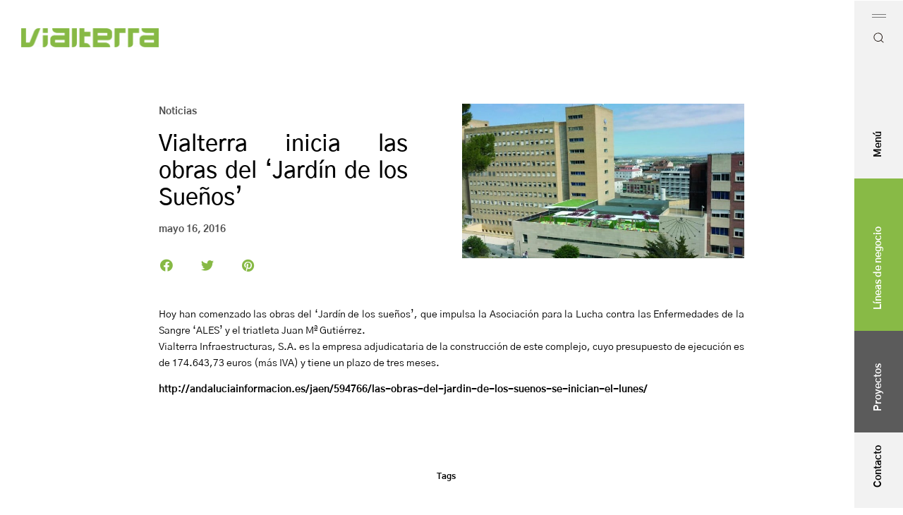

--- FILE ---
content_type: text/css
request_url: https://vialterra.com/wp-content/uploads/elementor/css/post-12224.css?ver=1736407934
body_size: 964
content:
.elementor-12224 .elementor-element.elementor-element-256c209 > .elementor-container{min-height:80px;}.elementor-12224 .elementor-element.elementor-element-256c209 > .elementor-container > .elementor-column > .elementor-widget-wrap{align-content:flex-end;align-items:flex-end;}.elementor-12224 .elementor-element.elementor-element-256c209:not(.elementor-motion-effects-element-type-background), .elementor-12224 .elementor-element.elementor-element-256c209 > .elementor-motion-effects-container > .elementor-motion-effects-layer{background-color:var( --e-global-color-vamtam_accent_5 );}.elementor-12224 .elementor-element.elementor-element-256c209{transition:background 0.3s, border 0.3s, border-radius 0.3s, box-shadow 0.3s;z-index:9999;}.elementor-12224 .elementor-element.elementor-element-256c209 > .elementor-background-overlay{transition:background 0.3s, border-radius 0.3s, opacity 0.3s;}.elementor-12224 .elementor-element.elementor-element-2ae7f28 > .elementor-element-populated{margin:40px 0px 0px 0px;--e-column-margin-right:0px;--e-column-margin-left:0px;}.elementor-12224 .elementor-element.elementor-element-f9216cd{text-align:left;}.elementor-12224 .elementor-element.elementor-element-f9216cd img{width:195px;}.elementor-12224 .elementor-element.elementor-element-fcba482 > .elementor-container{min-height:80px;}.elementor-12224 .elementor-element.elementor-element-fcba482 > .elementor-container > .elementor-column > .elementor-widget-wrap{align-content:center;align-items:center;}.elementor-12224 .elementor-element.elementor-element-fcba482:not(.elementor-motion-effects-element-type-background), .elementor-12224 .elementor-element.elementor-element-fcba482 > .elementor-motion-effects-container > .elementor-motion-effects-layer{background-color:var( --e-global-color-vamtam_accent_5 );}.elementor-12224 .elementor-element.elementor-element-fcba482{transition:background 0.3s, border 0.3s, border-radius 0.3s, box-shadow 0.3s;padding:20px 20px 20px 20px;z-index:1000;}.elementor-12224 .elementor-element.elementor-element-fcba482 > .elementor-background-overlay{transition:background 0.3s, border-radius 0.3s, opacity 0.3s;}.elementor-12224 .elementor-element.elementor-element-eda64ac.elementor-column > .elementor-widget-wrap{justify-content:flex-end;}.elementor-12224 .elementor-element.elementor-element-eda64ac > .elementor-element-populated{margin:0px 0px 0px 0px;--e-column-margin-right:0px;--e-column-margin-left:0px;padding:0px 0px 0px 0px;}.elementor-12224 .elementor-element.elementor-element-54e0bca .elementor-icon-wrapper{text-align:center;}.elementor-12224 .elementor-element.elementor-element-842f9b4 a.elementor-item{--vamtam-underline-width:1px;--vamtam-underline-spacing:3px;}.elementor-12224 .elementor-element.elementor-element-842f9b4{--vamtam-mobile-menu-max-height:100vh;--vamtam-pointer-color-hover:var( --e-global-color-vamtam_accent_2 );--vamtam-pointer-color-active:var( --e-global-color-vamtam_accent_2 );--e-nav-menu-horizontal-menu-item-margin:calc( 51px / 2 );bottom:0px;}.elementor-12224 .elementor-element.elementor-element-842f9b4 .elementor-nav-menu .elementor-item{font-family:"Gothic A1", Sans-serif;font-size:12px;font-weight:600;font-style:normal;line-height:2em;letter-spacing:0.5px;}.elementor-12224 .elementor-element.elementor-element-842f9b4 .elementor-nav-menu--main .elementor-item{color:var( --e-global-color-vamtam_accent_6 );fill:var( --e-global-color-vamtam_accent_6 );padding-left:0px;padding-right:0px;padding-top:27px;padding-bottom:27px;}.elementor-12224 .elementor-element.elementor-element-842f9b4 .elementor-nav-menu--main:not(.e--pointer-framed) .elementor-item:before,
					.elementor-12224 .elementor-element.elementor-element-842f9b4 .elementor-nav-menu--main:not(.e--pointer-framed) .elementor-item:after{background-color:var( --e-global-color-vamtam_accent_2 );}.elementor-12224 .elementor-element.elementor-element-842f9b4 .e--pointer-framed .elementor-item:before,
					.elementor-12224 .elementor-element.elementor-element-842f9b4 .e--pointer-framed .elementor-item:after{border-color:var( --e-global-color-vamtam_accent_2 );}.elementor-12224 .elementor-element.elementor-element-842f9b4 .elementor-nav-menu--main:not(.e--pointer-framed) .elementor-item.elementor-item-active:before,
					.elementor-12224 .elementor-element.elementor-element-842f9b4 .elementor-nav-menu--main:not(.e--pointer-framed) .elementor-item.elementor-item-active:after{background-color:var( --e-global-color-vamtam_accent_2 );}.elementor-12224 .elementor-element.elementor-element-842f9b4 .e--pointer-framed .elementor-item.elementor-item-active:before,
					.elementor-12224 .elementor-element.elementor-element-842f9b4 .e--pointer-framed .elementor-item.elementor-item-active:after{border-color:var( --e-global-color-vamtam_accent_2 );}.elementor-12224 .elementor-element.elementor-element-842f9b4 .elementor-nav-menu--main:not(.elementor-nav-menu--layout-horizontal) .elementor-nav-menu > li:not(:last-child){margin-bottom:51px;}.elementor-12224 .elementor-element.elementor-element-842f9b4 .elementor-nav-menu--dropdown a:hover,
					.elementor-12224 .elementor-element.elementor-element-842f9b4 .elementor-nav-menu--dropdown a.elementor-item-active,
					.elementor-12224 .elementor-element.elementor-element-842f9b4 .elementor-nav-menu--dropdown a.highlighted,
					.elementor-12224 .elementor-element.elementor-element-842f9b4 .elementor-menu-toggle:hover{color:var( --e-global-color-vamtam_accent_2 );}.elementor-12224 .elementor-element.elementor-element-842f9b4 .elementor-nav-menu--dropdown a:hover,
					.elementor-12224 .elementor-element.elementor-element-842f9b4 .elementor-nav-menu--dropdown a.elementor-item-active,
					.elementor-12224 .elementor-element.elementor-element-842f9b4 .elementor-nav-menu--dropdown a.highlighted{background-color:var( --e-global-color-vamtam_accent_5 );}.elementor-12224 .elementor-element.elementor-element-842f9b4 .elementor-nav-menu--dropdown a.elementor-item-active{color:var( --e-global-color-vamtam_accent_2 );background-color:var( --e-global-color-vamtam_accent_5 );}.elementor-12224 .elementor-element.elementor-element-842f9b4 .elementor-nav-menu--dropdown .elementor-item, .elementor-12224 .elementor-element.elementor-element-842f9b4 .elementor-nav-menu--dropdown  .elementor-sub-item{font-family:var( --e-global-typography-vamtam_primary_font-font-family ), Sans-serif;font-size:var( --e-global-typography-vamtam_primary_font-font-size );font-weight:var( --e-global-typography-vamtam_primary_font-font-weight );text-transform:var( --e-global-typography-vamtam_primary_font-text-transform );font-style:var( --e-global-typography-vamtam_primary_font-font-style );text-decoration:var( --e-global-typography-vamtam_primary_font-text-decoration );letter-spacing:var( --e-global-typography-vamtam_primary_font-letter-spacing );word-spacing:var( --e-global-typography-vamtam_primary_font-word-spacing );}.elementor-12224 .elementor-element.elementor-element-842f9b4 .elementor-nav-menu--dropdown{border-style:solid;border-width:10px 0px 10px 0px;border-color:var( --e-global-color-vamtam_accent_5 );}.elementor-12224 .elementor-element.elementor-element-842f9b4 > .elementor-widget-container{margin:0px 0px 0px 0px;padding:0px 0px 0px 0px;--e-transform-rotateZ:0deg;}body:not(.rtl) .elementor-12224 .elementor-element.elementor-element-842f9b4{right:0px;}body.rtl .elementor-12224 .elementor-element.elementor-element-842f9b4{left:0px;}@media(max-width:1024px){.elementor-12224 .elementor-element.elementor-element-8c4fa49{text-align:left;}.elementor-12224 .elementor-element.elementor-element-8c4fa49 img{width:195px;}.elementor-12224 .elementor-element.elementor-element-842f9b4{--vamtam-mobile-menu-max-height:80vh;}.elementor-12224 .elementor-element.elementor-element-842f9b4 .elementor-nav-menu--dropdown .elementor-item, .elementor-12224 .elementor-element.elementor-element-842f9b4 .elementor-nav-menu--dropdown  .elementor-sub-item{font-size:var( --e-global-typography-vamtam_primary_font-font-size );letter-spacing:var( --e-global-typography-vamtam_primary_font-letter-spacing );word-spacing:var( --e-global-typography-vamtam_primary_font-word-spacing );}}@media(max-width:767px){.elementor-12224 .elementor-element.elementor-element-fcba482 > .elementor-container{min-height:70px;}.elementor-12224 .elementor-element.elementor-element-fcba482{margin-top:0px;margin-bottom:0px;padding:5px 20px 15px 20px;}.elementor-12224 .elementor-element.elementor-element-b8e9b9e{width:50%;}.elementor-12224 .elementor-element.elementor-element-b8e9b9e.elementor-column > .elementor-widget-wrap{justify-content:center;}.elementor-12224 .elementor-element.elementor-element-b8e9b9e > .elementor-element-populated{padding:10px 0px 10px 0px;}.elementor-12224 .elementor-element.elementor-element-8c4fa49 img{width:195px;}.elementor-12224 .elementor-element.elementor-element-eda64ac{width:50%;}.elementor-bc-flex-widget .elementor-12224 .elementor-element.elementor-element-eda64ac.elementor-column .elementor-widget-wrap{align-items:center;}.elementor-12224 .elementor-element.elementor-element-eda64ac.elementor-column.elementor-element[data-element_type="column"] > .elementor-widget-wrap.elementor-element-populated{align-content:center;align-items:center;}.elementor-12224 .elementor-element.elementor-element-eda64ac.elementor-column > .elementor-widget-wrap{justify-content:center;}.elementor-12224 .elementor-element.elementor-element-54e0bca .elementor-icon-wrapper{text-align:right;}.elementor-12224 .elementor-element.elementor-element-54e0bca .elementor-icon{font-size:20px;}.elementor-12224 .elementor-element.elementor-element-54e0bca .elementor-icon svg{height:20px;}.elementor-12224 .elementor-element.elementor-element-54e0bca .elementor-icon i, .elementor-12224 .elementor-element.elementor-element-54e0bca .elementor-icon svg{transform:rotate(0deg);}.elementor-12224 .elementor-element.elementor-element-54e0bca > .elementor-widget-container{margin:14px 0px -14px 0px;padding:14px 0px 0px 0px;}.elementor-12224 .elementor-element.elementor-element-842f9b4{--vamtam-mobile-menu-max-height:80vh;}.elementor-12224 .elementor-element.elementor-element-842f9b4 .elementor-nav-menu--dropdown .elementor-item, .elementor-12224 .elementor-element.elementor-element-842f9b4 .elementor-nav-menu--dropdown  .elementor-sub-item{font-size:var( --e-global-typography-vamtam_primary_font-font-size );letter-spacing:var( --e-global-typography-vamtam_primary_font-letter-spacing );word-spacing:var( --e-global-typography-vamtam_primary_font-word-spacing );}}@media(max-width:1024px) and (min-width:768px){.elementor-12224 .elementor-element.elementor-element-b8e9b9e{width:50%;}.elementor-12224 .elementor-element.elementor-element-eda64ac{width:50%;}}

--- FILE ---
content_type: text/css
request_url: https://vialterra.com/wp-content/uploads/elementor/css/post-12223.css?ver=1767782828
body_size: 2089
content:
.elementor-12223 .elementor-element.elementor-element-4f575ad > .elementor-container > .elementor-column > .elementor-widget-wrap{align-content:flex-end;align-items:flex-end;}.elementor-12223 .elementor-element.elementor-element-4f575ad{margin-top:125px;margin-bottom:110px;}.elementor-12223 .elementor-element.elementor-element-b429012 > .elementor-widget-wrap > .elementor-widget:not(.elementor-widget__width-auto):not(.elementor-widget__width-initial):not(:last-child):not(.elementor-absolute){margin-bottom:25px;}.elementor-12223 .elementor-element.elementor-element-b429012 > .elementor-element-populated{margin:0px 0px 0px 30px;--e-column-margin-right:0px;--e-column-margin-left:30px;padding:0px 0px 20px 30px;}.elementor-12223 .elementor-element.elementor-element-71d8145{text-align:left;top:0px;}.elementor-12223 .elementor-element.elementor-element-71d8145 img{width:75%;}.elementor-12223 .elementor-element.elementor-element-71d8145 > .elementor-widget-container{margin:0px 0px 0px 0px;padding:0px 0px 0px 0px;}body:not(.rtl) .elementor-12223 .elementor-element.elementor-element-71d8145{left:0px;}body.rtl .elementor-12223 .elementor-element.elementor-element-71d8145{right:0px;}.elementor-12223 .elementor-element.elementor-element-8f37a0c{text-align:left;font-family:"Gothic A1", Sans-serif;font-size:14px;font-weight:normal;text-transform:none;font-style:normal;line-height:1.5em;letter-spacing:0px;word-spacing:0em;top:52px;}.elementor-12223 .elementor-element.elementor-element-8f37a0c > .elementor-widget-container{margin:50px 0px 0px 0px;padding:0px 141px 0px 0px;}body:not(.rtl) .elementor-12223 .elementor-element.elementor-element-8f37a0c{left:0px;}body.rtl .elementor-12223 .elementor-element.elementor-element-8f37a0c{right:0px;}.elementor-bc-flex-widget .elementor-12223 .elementor-element.elementor-element-dd7e132.elementor-column .elementor-widget-wrap{align-items:flex-start;}.elementor-12223 .elementor-element.elementor-element-dd7e132.elementor-column.elementor-element[data-element_type="column"] > .elementor-widget-wrap.elementor-element-populated{align-content:flex-start;align-items:flex-start;}.elementor-12223 .elementor-element.elementor-element-dd7e132.elementor-column > .elementor-widget-wrap{justify-content:flex-start;}.elementor-12223 .elementor-element.elementor-element-dd7e132 > .elementor-element-populated{margin:0px 0px 0px 0px;--e-column-margin-right:0px;--e-column-margin-left:0px;padding:0px 0px 0px 0px;}.elementor-12223 .elementor-element.elementor-element-aa8d788 > .elementor-element-populated{margin:0px 0px 0px 0px;--e-column-margin-right:0px;--e-column-margin-left:0px;padding:0px 0px 0px 0px;}.elementor-bc-flex-widget .elementor-12223 .elementor-element.elementor-element-4424384.elementor-column .elementor-widget-wrap{align-items:flex-start;}.elementor-12223 .elementor-element.elementor-element-4424384.elementor-column.elementor-element[data-element_type="column"] > .elementor-widget-wrap.elementor-element-populated{align-content:flex-start;align-items:flex-start;}.elementor-12223 .elementor-element.elementor-element-4424384 > .elementor-element-populated{margin:0px 0px 0px 0px;--e-column-margin-right:0px;--e-column-margin-left:0px;padding:0px 0px 0px 0px;}.elementor-12223 .elementor-element.elementor-element-a0de62f > .elementor-element-populated{margin:0px 0px 0px 0px;--e-column-margin-right:0px;--e-column-margin-left:0px;padding:0px 0px 0px 0px;}.elementor-12223 .elementor-element.elementor-element-b4b822b .elementor-heading-title{font-family:"Titillium Web", Sans-serif;font-size:12px;font-weight:700;text-transform:uppercase;font-style:normal;text-decoration:none;line-height:2em;letter-spacing:0px;word-spacing:0em;}.elementor-12223 .elementor-element.elementor-element-2b740cd{font-family:var( --e-global-typography-vamtam_h6-font-family ), Sans-serif;font-size:var( --e-global-typography-vamtam_h6-font-size );font-weight:var( --e-global-typography-vamtam_h6-font-weight );text-transform:var( --e-global-typography-vamtam_h6-text-transform );font-style:var( --e-global-typography-vamtam_h6-font-style );line-height:var( --e-global-typography-vamtam_h6-line-height );letter-spacing:var( --e-global-typography-vamtam_h6-letter-spacing );word-spacing:var( --e-global-typography-vamtam_h6-word-spacing );}.elementor-12223 .elementor-element.elementor-element-7c80b37 > .elementor-element-populated{padding:10px 0px 0px 0px;}.elementor-12223 .elementor-element.elementor-element-5e0eb42 .elementor-heading-title{font-family:"Titillium Web", Sans-serif;font-size:12px;font-weight:700;text-transform:uppercase;font-style:normal;text-decoration:none;line-height:2em;letter-spacing:0px;word-spacing:0em;}.elementor-12223 .elementor-element.elementor-element-3da4323{font-family:var( --e-global-typography-vamtam_h6-font-family ), Sans-serif;font-size:var( --e-global-typography-vamtam_h6-font-size );font-weight:var( --e-global-typography-vamtam_h6-font-weight );text-transform:var( --e-global-typography-vamtam_h6-text-transform );font-style:var( --e-global-typography-vamtam_h6-font-style );line-height:var( --e-global-typography-vamtam_h6-line-height );letter-spacing:var( --e-global-typography-vamtam_h6-letter-spacing );word-spacing:var( --e-global-typography-vamtam_h6-word-spacing );}.elementor-bc-flex-widget .elementor-12223 .elementor-element.elementor-element-9fb35a6.elementor-column .elementor-widget-wrap{align-items:flex-start;}.elementor-12223 .elementor-element.elementor-element-9fb35a6.elementor-column.elementor-element[data-element_type="column"] > .elementor-widget-wrap.elementor-element-populated{align-content:flex-start;align-items:flex-start;}.elementor-12223 .elementor-element.elementor-element-9fb35a6 > .elementor-element-populated{margin:0px 0px 0px 0px;--e-column-margin-right:0px;--e-column-margin-left:0px;padding:0px 0px 0px 0px;}.elementor-12223 .elementor-element.elementor-element-98399cb > .elementor-element-populated{margin:0px 0px 0px 0px;--e-column-margin-right:0px;--e-column-margin-left:0px;padding:0px 0px 0px 0px;}.elementor-12223 .elementor-element.elementor-element-3ae0b67 .elementor-heading-title{font-family:"Titillium Web", Sans-serif;font-size:12px;font-weight:700;text-transform:uppercase;font-style:normal;text-decoration:none;line-height:2em;letter-spacing:0px;word-spacing:0em;-webkit-text-stroke-color:#000;stroke:#000;}.elementor-12223 .elementor-element.elementor-element-c260a49{font-family:var( --e-global-typography-vamtam_h6-font-family ), Sans-serif;font-size:var( --e-global-typography-vamtam_h6-font-size );font-weight:var( --e-global-typography-vamtam_h6-font-weight );text-transform:var( --e-global-typography-vamtam_h6-text-transform );font-style:var( --e-global-typography-vamtam_h6-font-style );line-height:var( --e-global-typography-vamtam_h6-line-height );letter-spacing:var( --e-global-typography-vamtam_h6-letter-spacing );word-spacing:var( --e-global-typography-vamtam_h6-word-spacing );}.elementor-12223 .elementor-element.elementor-element-00001fd > .elementor-element-populated{padding:10px 0px 0px 0px;}.elementor-12223 .elementor-element.elementor-element-344a6d8 .elementor-heading-title{font-family:"Titillium Web", Sans-serif;font-size:12px;font-weight:700;text-transform:uppercase;font-style:normal;text-decoration:none;line-height:2em;letter-spacing:0px;word-spacing:0em;}.elementor-12223 .elementor-element.elementor-element-b60a7d0{font-family:var( --e-global-typography-vamtam_h6-font-family ), Sans-serif;font-size:var( --e-global-typography-vamtam_h6-font-size );font-weight:var( --e-global-typography-vamtam_h6-font-weight );text-transform:var( --e-global-typography-vamtam_h6-text-transform );font-style:var( --e-global-typography-vamtam_h6-font-style );line-height:var( --e-global-typography-vamtam_h6-line-height );letter-spacing:var( --e-global-typography-vamtam_h6-letter-spacing );word-spacing:var( --e-global-typography-vamtam_h6-word-spacing );}.elementor-12223 .elementor-element.elementor-element-e220ee8 > .elementor-container > .elementor-column > .elementor-widget-wrap{align-content:flex-end;align-items:flex-end;}.elementor-12223 .elementor-element.elementor-element-e220ee8{margin-top:0px;margin-bottom:90px;}.elementor-bc-flex-widget .elementor-12223 .elementor-element.elementor-element-c728671.elementor-column .elementor-widget-wrap{align-items:flex-end;}.elementor-12223 .elementor-element.elementor-element-c728671.elementor-column.elementor-element[data-element_type="column"] > .elementor-widget-wrap.elementor-element-populated{align-content:flex-end;align-items:flex-end;}.elementor-12223 .elementor-element.elementor-element-c728671 > .elementor-widget-wrap > .elementor-widget:not(.elementor-widget__width-auto):not(.elementor-widget__width-initial):not(:last-child):not(.elementor-absolute){margin-bottom:15px;}.elementor-12223 .elementor-element.elementor-element-c728671 > .elementor-element-populated{padding:0px 0px 0px 0px;}.elementor-12223 .elementor-element.elementor-element-bbbb777 .elementor-button{font-family:"Archivo", Sans-serif;font-size:14px;font-weight:600;text-transform:uppercase;font-style:normal;line-height:2em;letter-spacing:0.5px;fill:#000000;color:#000000;background-color:#02010100;border-style:solid;border-width:0px 0px 1px 0px;border-color:var( --e-global-color-vamtam_accent_7 );border-radius:0px 0px 0px 0px;padding:0px 20px 12px 0px;}.elementor-12223 .elementor-element.elementor-element-bbbb777 .elementor-button:hover, .elementor-12223 .elementor-element.elementor-element-bbbb777 .elementor-button:focus{color:#84BC44;border-color:#84BC44;}.elementor-12223 .elementor-element.elementor-element-bbbb777 .elementor-button:hover svg, .elementor-12223 .elementor-element.elementor-element-bbbb777 .elementor-button:focus svg{fill:#84BC44;}.elementor-12223 .elementor-element.elementor-element-bbbb777 > .elementor-widget-container{padding:0px 0px 0px 0px;}.elementor-12223 .elementor-element.elementor-element-119c3d7 .elementor-button{font-family:"Archivo", Sans-serif;font-size:14px;font-weight:600;text-transform:uppercase;font-style:normal;line-height:2em;letter-spacing:0.5px;fill:#000000;color:#000000;background-color:#02010100;border-style:solid;border-width:0px 0px 1px 0px;border-color:var( --e-global-color-vamtam_accent_7 );border-radius:0px 0px 0px 0px;padding:0px 20px 12px 0px;}.elementor-12223 .elementor-element.elementor-element-119c3d7 .elementor-button:hover, .elementor-12223 .elementor-element.elementor-element-119c3d7 .elementor-button:focus{color:#84BC44;border-color:#84BC44;}.elementor-12223 .elementor-element.elementor-element-119c3d7 .elementor-button:hover svg, .elementor-12223 .elementor-element.elementor-element-119c3d7 .elementor-button:focus svg{fill:#84BC44;}.elementor-12223 .elementor-element.elementor-element-119c3d7 > .elementor-widget-container{padding:0px 0px 0px 0px;}.elementor-12223 .elementor-element.elementor-element-1ffdc7c .elementor-button{font-family:"Archivo", Sans-serif;font-size:14px;font-weight:600;text-transform:uppercase;font-style:normal;line-height:2em;letter-spacing:0.5px;fill:#000000;color:#000000;background-color:#02010100;border-style:solid;border-width:0px 0px 1px 0px;border-color:var( --e-global-color-vamtam_accent_7 );border-radius:0px 0px 0px 0px;padding:0px 120px 12px 0px;}.elementor-12223 .elementor-element.elementor-element-1ffdc7c .elementor-button:hover, .elementor-12223 .elementor-element.elementor-element-1ffdc7c .elementor-button:focus{color:#84BC44;border-color:#84BC44;}.elementor-12223 .elementor-element.elementor-element-1ffdc7c .elementor-button:hover svg, .elementor-12223 .elementor-element.elementor-element-1ffdc7c .elementor-button:focus svg{fill:#84BC44;}.elementor-12223 .elementor-element.elementor-element-1ffdc7c > .elementor-widget-container{padding:0px 0px 0px 0px;}.elementor-12223 .elementor-element.elementor-element-7ecabfa .elementor-button{font-family:"Archivo", Sans-serif;font-size:14px;font-weight:600;text-transform:uppercase;font-style:normal;line-height:2em;letter-spacing:0.5px;fill:#000000;color:#000000;background-color:#02010100;border-style:solid;border-width:0px 0px 1px 0px;border-color:var( --e-global-color-vamtam_accent_7 );border-radius:0px 0px 0px 0px;padding:0px 123px 12px 0px;}.elementor-12223 .elementor-element.elementor-element-7ecabfa .elementor-button:hover, .elementor-12223 .elementor-element.elementor-element-7ecabfa .elementor-button:focus{color:#84BC44;border-color:#84BC44;}.elementor-12223 .elementor-element.elementor-element-7ecabfa .elementor-button:hover svg, .elementor-12223 .elementor-element.elementor-element-7ecabfa .elementor-button:focus svg{fill:#84BC44;}.elementor-12223 .elementor-element.elementor-element-7ecabfa > .elementor-widget-container{padding:0px 0px 0px 0px;}.elementor-12223 .elementor-element.elementor-element-3502603 .elementor-button{font-family:"Archivo", Sans-serif;font-size:14px;font-weight:600;text-transform:uppercase;font-style:normal;line-height:2em;letter-spacing:0.5px;fill:#000000;color:#000000;background-color:#02010100;border-style:solid;border-width:0px 0px 1px 0px;border-color:var( --e-global-color-vamtam_accent_7 );border-radius:0px 0px 0px 0px;padding:0px 85px 12px 0px;}.elementor-12223 .elementor-element.elementor-element-3502603 .elementor-button:hover, .elementor-12223 .elementor-element.elementor-element-3502603 .elementor-button:focus{color:#84BC44;border-color:#84BC44;}.elementor-12223 .elementor-element.elementor-element-3502603 .elementor-button:hover svg, .elementor-12223 .elementor-element.elementor-element-3502603 .elementor-button:focus svg{fill:#84BC44;}.elementor-12223 .elementor-element.elementor-element-3502603 > .elementor-widget-container{padding:0px 0px 0px 0px;}.elementor-12223 .elementor-element.elementor-element-ba80e30 .elementor-button{font-family:"Archivo", Sans-serif;font-size:14px;font-weight:600;text-transform:uppercase;font-style:normal;line-height:2em;letter-spacing:0.5px;fill:#000000;color:#000000;background-color:#02010100;border-style:solid;border-width:0px 0px 1px 0px;border-color:var( --e-global-color-vamtam_accent_7 );border-radius:0px 0px 0px 0px;padding:0px 123px 12px 0px;}.elementor-12223 .elementor-element.elementor-element-ba80e30 .elementor-button:hover, .elementor-12223 .elementor-element.elementor-element-ba80e30 .elementor-button:focus{color:#84BC44;border-color:#84BC44;}.elementor-12223 .elementor-element.elementor-element-ba80e30 .elementor-button:hover svg, .elementor-12223 .elementor-element.elementor-element-ba80e30 .elementor-button:focus svg{fill:#84BC44;}.elementor-12223 .elementor-element.elementor-element-ba80e30 > .elementor-widget-container{padding:0px 0px 0px 0px;}.elementor-12223 .elementor-element.elementor-element-37d2758 > .elementor-container > .elementor-column > .elementor-widget-wrap{align-content:center;align-items:center;}.elementor-12223 .elementor-element.elementor-element-37d2758{margin-top:0px;margin-bottom:40px;}.elementor-12223 .elementor-element.elementor-element-7be2e3d > .elementor-widget-wrap > .elementor-widget:not(.elementor-widget__width-auto):not(.elementor-widget__width-initial):not(:last-child):not(.elementor-absolute){margin-bottom:0px;}.elementor-12223 .elementor-element.elementor-element-7be2e3d > .elementor-element-populated{padding:0% 0% 0% 0%;}.elementor-12223 .elementor-element.elementor-element-ac95ebc{color:var( --e-global-color-vamtam_accent_6 );font-family:"Titillium Web", Sans-serif;font-size:12px;font-weight:normal;text-transform:none;font-style:normal;text-decoration:none;line-height:1.8em;letter-spacing:0px;word-spacing:0em;width:auto;max-width:auto;}.elementor-12223 .elementor-element.elementor-element-ac95ebc > .elementor-widget-container{margin:0px 05px 0px 0px;}.elementor-12223 .elementor-element.elementor-element-79deca4 .elementor-button{font-family:var( --e-global-typography-vamtam_h6-font-family ), Sans-serif;font-size:var( --e-global-typography-vamtam_h6-font-size );font-weight:var( --e-global-typography-vamtam_h6-font-weight );text-transform:var( --e-global-typography-vamtam_h6-text-transform );font-style:var( --e-global-typography-vamtam_h6-font-style );line-height:var( --e-global-typography-vamtam_h6-line-height );letter-spacing:var( --e-global-typography-vamtam_h6-letter-spacing );word-spacing:var( --e-global-typography-vamtam_h6-word-spacing );fill:#000000;color:#000000;background-color:#02010100;border-style:solid;border-width:0px 0px 0px 0px;border-color:#02010100;border-radius:0px 0px 0px 0px;padding:0px 0px 0px 0px;}.elementor-12223 .elementor-element.elementor-element-79deca4 .elementor-button:hover, .elementor-12223 .elementor-element.elementor-element-79deca4 .elementor-button:focus{color:#84BC44;border-color:#84BC44;}.elementor-12223 .elementor-element.elementor-element-79deca4 .elementor-button:hover svg, .elementor-12223 .elementor-element.elementor-element-79deca4 .elementor-button:focus svg{fill:#84BC44;}.elementor-12223 .elementor-element.elementor-element-79deca4 > .elementor-widget-container{margin:0px 0px 0px 0px;}.elementor-12223 .elementor-element.elementor-element-79deca4{width:auto;max-width:auto;}.elementor-12223 .elementor-element.elementor-element-c63163c.elementor-column > .elementor-widget-wrap{justify-content:flex-start;}.elementor-12223 .elementor-element.elementor-element-509ed27 a.elementor-item{--vamtam-underline-width:1px;--vamtam-underline-spacing:1px;}.elementor-12223 .elementor-element.elementor-element-509ed27 .elementor-menu-toggle{margin:0 auto;}.elementor-12223 .elementor-element.elementor-element-509ed27 .elementor-nav-menu .elementor-item{font-family:var( --e-global-typography-vamtam_h6-font-family ), Sans-serif;font-size:var( --e-global-typography-vamtam_h6-font-size );font-weight:var( --e-global-typography-vamtam_h6-font-weight );text-transform:var( --e-global-typography-vamtam_h6-text-transform );font-style:var( --e-global-typography-vamtam_h6-font-style );line-height:var( --e-global-typography-vamtam_h6-line-height );letter-spacing:var( --e-global-typography-vamtam_h6-letter-spacing );word-spacing:var( --e-global-typography-vamtam_h6-word-spacing );}.elementor-12223 .elementor-element.elementor-element-509ed27 .elementor-nav-menu--main .elementor-item{padding-left:0px;padding-right:0px;padding-top:1px;padding-bottom:1px;}.elementor-12223 .elementor-element.elementor-element-509ed27{--e-nav-menu-horizontal-menu-item-margin:calc( 40px / 2 );width:auto;max-width:auto;}.elementor-12223 .elementor-element.elementor-element-509ed27 .elementor-nav-menu--main:not(.elementor-nav-menu--layout-horizontal) .elementor-nav-menu > li:not(:last-child){margin-bottom:40px;}.elementor-12223 .elementor-element.elementor-element-53d25d5.elementor-column > .elementor-widget-wrap{justify-content:center;}.elementor-12223 .elementor-element.elementor-element-3e26a2e a.elementor-item{--vamtam-underline-width:1px;--vamtam-underline-spacing:0px;}.elementor-12223 .elementor-element.elementor-element-3e26a2e .elementor-nav-menu .elementor-item{font-family:"Gothic A1", Sans-serif;font-size:12px;font-weight:normal;text-transform:none;font-style:normal;line-height:1.5em;letter-spacing:0px;word-spacing:0em;}.elementor-12223 .elementor-element.elementor-element-3e26a2e .elementor-nav-menu--main .elementor-item{padding-left:1px;padding-right:1px;padding-top:1px;padding-bottom:1px;}.elementor-12223 .elementor-element.elementor-element-3e26a2e{--e-nav-menu-horizontal-menu-item-margin:calc( 24px / 2 );width:auto;max-width:auto;}.elementor-12223 .elementor-element.elementor-element-3e26a2e .elementor-nav-menu--main:not(.elementor-nav-menu--layout-horizontal) .elementor-nav-menu > li:not(:last-child){margin-bottom:24px;}.elementor-12223 .elementor-element.elementor-element-d767fce > .elementor-container > .elementor-column > .elementor-widget-wrap{align-content:center;align-items:center;}.elementor-12223 .elementor-element.elementor-element-d767fce{margin-top:0px;margin-bottom:40px;}.elementor-12223 .elementor-element.elementor-element-d0eed0f > .elementor-widget-wrap > .elementor-widget:not(.elementor-widget__width-auto):not(.elementor-widget__width-initial):not(:last-child):not(.elementor-absolute){margin-bottom:0px;}.elementor-12223 .elementor-element.elementor-element-d0eed0f > .elementor-element-populated{padding:0% 0% 0% 0%;}.elementor-12223 .elementor-element.elementor-element-bdba6a3 a.elementor-item{--vamtam-underline-width:1px;--vamtam-underline-spacing:1px;}.elementor-12223 .elementor-element.elementor-element-bdba6a3 .elementor-nav-menu .elementor-item{font-family:var( --e-global-typography-vamtam_h6-font-family ), Sans-serif;font-size:var( --e-global-typography-vamtam_h6-font-size );font-weight:var( --e-global-typography-vamtam_h6-font-weight );text-transform:var( --e-global-typography-vamtam_h6-text-transform );font-style:var( --e-global-typography-vamtam_h6-font-style );line-height:var( --e-global-typography-vamtam_h6-line-height );letter-spacing:var( --e-global-typography-vamtam_h6-letter-spacing );word-spacing:var( --e-global-typography-vamtam_h6-word-spacing );}.elementor-12223 .elementor-element.elementor-element-bdba6a3 .elementor-nav-menu--main .elementor-item{padding-left:0px;padding-right:0px;padding-top:1px;padding-bottom:1px;}.elementor-12223 .elementor-element.elementor-element-bdba6a3{--e-nav-menu-horizontal-menu-item-margin:calc( 40px / 2 );width:auto;max-width:auto;}.elementor-12223 .elementor-element.elementor-element-bdba6a3 .elementor-nav-menu--main:not(.elementor-nav-menu--layout-horizontal) .elementor-nav-menu > li:not(:last-child){margin-bottom:40px;}.elementor-12223 .elementor-element.elementor-element-9cdc7c9 a.elementor-item{--vamtam-underline-width:1px;--vamtam-underline-spacing:1px;}.elementor-12223 .elementor-element.elementor-element-9cdc7c9 .elementor-nav-menu .elementor-item{font-family:var( --e-global-typography-vamtam_h6-font-family ), Sans-serif;font-size:var( --e-global-typography-vamtam_h6-font-size );font-weight:var( --e-global-typography-vamtam_h6-font-weight );text-transform:var( --e-global-typography-vamtam_h6-text-transform );font-style:var( --e-global-typography-vamtam_h6-font-style );line-height:var( --e-global-typography-vamtam_h6-line-height );letter-spacing:var( --e-global-typography-vamtam_h6-letter-spacing );word-spacing:var( --e-global-typography-vamtam_h6-word-spacing );}.elementor-12223 .elementor-element.elementor-element-9cdc7c9 .elementor-nav-menu--main .elementor-item{padding-left:0px;padding-right:0px;padding-top:1px;padding-bottom:1px;}.elementor-12223 .elementor-element.elementor-element-9cdc7c9{--e-nav-menu-horizontal-menu-item-margin:calc( 40px / 2 );width:auto;max-width:auto;}.elementor-12223 .elementor-element.elementor-element-9cdc7c9 .elementor-nav-menu--main:not(.elementor-nav-menu--layout-horizontal) .elementor-nav-menu > li:not(:last-child){margin-bottom:40px;}.elementor-12223 .elementor-element.elementor-element-fd21e5f{font-family:"Titillium Web", Sans-serif;font-size:12px;font-weight:normal;text-transform:none;font-style:normal;text-decoration:none;line-height:1.8em;letter-spacing:0px;word-spacing:0em;width:auto;max-width:auto;}.elementor-12223 .elementor-element.elementor-element-fd21e5f > .elementor-widget-container{margin:0px 5px 0px 0px;}@media(max-width:1024px){.elementor-12223 .elementor-element.elementor-element-4f575ad{margin-top:90px;margin-bottom:60px;}.elementor-12223 .elementor-element.elementor-element-b429012 > .elementor-element-populated{padding:0px 0px 30px 0px;}.elementor-12223 .elementor-element.elementor-element-8f37a0c > .elementor-widget-container{margin:0px 0px 0px 0px;padding:20px 110px 10px 0px;}.elementor-12223 .elementor-element.elementor-element-dd7e132 > .elementor-widget-wrap > .elementor-widget:not(.elementor-widget__width-auto):not(.elementor-widget__width-initial):not(:last-child):not(.elementor-absolute){margin-bottom:15px;}.elementor-12223 .elementor-element.elementor-element-dd7e132 > .elementor-element-populated{padding:100px 5px 0px 0px;}.elementor-12223 .elementor-element.elementor-element-4424384 > .elementor-widget-wrap > .elementor-widget:not(.elementor-widget__width-auto):not(.elementor-widget__width-initial):not(:last-child):not(.elementor-absolute){margin-bottom:15px;}.elementor-12223 .elementor-element.elementor-element-4424384 > .elementor-element-populated{padding:0100px 5px 0px 0px;}.elementor-12223 .elementor-element.elementor-element-2b740cd{font-size:var( --e-global-typography-vamtam_h6-font-size );line-height:var( --e-global-typography-vamtam_h6-line-height );letter-spacing:var( --e-global-typography-vamtam_h6-letter-spacing );word-spacing:var( --e-global-typography-vamtam_h6-word-spacing );}.elementor-12223 .elementor-element.elementor-element-3da4323{font-size:var( --e-global-typography-vamtam_h6-font-size );line-height:var( --e-global-typography-vamtam_h6-line-height );letter-spacing:var( --e-global-typography-vamtam_h6-letter-spacing );word-spacing:var( --e-global-typography-vamtam_h6-word-spacing );}.elementor-12223 .elementor-element.elementor-element-9fb35a6 > .elementor-widget-wrap > .elementor-widget:not(.elementor-widget__width-auto):not(.elementor-widget__width-initial):not(:last-child):not(.elementor-absolute){margin-bottom:15px;}.elementor-12223 .elementor-element.elementor-element-9fb35a6 > .elementor-element-populated{padding:100px 5px 0px 0px;}.elementor-12223 .elementor-element.elementor-element-c260a49{font-size:var( --e-global-typography-vamtam_h6-font-size );line-height:var( --e-global-typography-vamtam_h6-line-height );letter-spacing:var( --e-global-typography-vamtam_h6-letter-spacing );word-spacing:var( --e-global-typography-vamtam_h6-word-spacing );}.elementor-12223 .elementor-element.elementor-element-b60a7d0{font-size:var( --e-global-typography-vamtam_h6-font-size );line-height:var( --e-global-typography-vamtam_h6-line-height );letter-spacing:var( --e-global-typography-vamtam_h6-letter-spacing );word-spacing:var( --e-global-typography-vamtam_h6-word-spacing );}.elementor-12223 .elementor-element.elementor-element-e220ee8{margin-top:0px;margin-bottom:60px;}.elementor-12223 .elementor-element.elementor-element-bbbb777 .elementor-button{padding:0px 30px 12px 0px;}.elementor-12223 .elementor-element.elementor-element-119c3d7 .elementor-button{padding:0px 30px 12px 0px;}.elementor-12223 .elementor-element.elementor-element-1ffdc7c .elementor-button{padding:0px 40px 12px 0px;}.elementor-12223 .elementor-element.elementor-element-7ecabfa .elementor-button{padding:0px 60px 12px 0px;}.elementor-12223 .elementor-element.elementor-element-3502603 .elementor-button{padding:0px 15px 12px 0px;}.elementor-12223 .elementor-element.elementor-element-ba80e30 .elementor-button{padding:0px 30px 12px 0px;}.elementor-12223 .elementor-element.elementor-element-37d2758{margin-top:0px;margin-bottom:40px;}.elementor-12223 .elementor-element.elementor-element-79deca4 .elementor-button{font-size:var( --e-global-typography-vamtam_h6-font-size );line-height:var( --e-global-typography-vamtam_h6-line-height );letter-spacing:var( --e-global-typography-vamtam_h6-letter-spacing );word-spacing:var( --e-global-typography-vamtam_h6-word-spacing );}.elementor-12223 .elementor-element.elementor-element-c63163c.elementor-column > .elementor-widget-wrap{justify-content:flex-start;}.elementor-12223 .elementor-element.elementor-element-c63163c > .elementor-element-populated{margin:0px 0px 0px 0px;--e-column-margin-right:0px;--e-column-margin-left:0px;padding:0px 0px 0px 0px;}.elementor-12223 .elementor-element.elementor-element-509ed27 .elementor-nav-menu .elementor-item{font-size:var( --e-global-typography-vamtam_h6-font-size );line-height:var( --e-global-typography-vamtam_h6-line-height );letter-spacing:var( --e-global-typography-vamtam_h6-letter-spacing );word-spacing:var( --e-global-typography-vamtam_h6-word-spacing );}.elementor-12223 .elementor-element.elementor-element-509ed27{--e-nav-menu-horizontal-menu-item-margin:calc( 24px / 2 );}.elementor-12223 .elementor-element.elementor-element-509ed27 .elementor-nav-menu--main:not(.elementor-nav-menu--layout-horizontal) .elementor-nav-menu > li:not(:last-child){margin-bottom:24px;}.elementor-12223 .elementor-element.elementor-element-53d25d5.elementor-column > .elementor-widget-wrap{justify-content:flex-start;}.elementor-12223 .elementor-element.elementor-element-3e26a2e{--e-nav-menu-horizontal-menu-item-margin:calc( 24px / 2 );}.elementor-12223 .elementor-element.elementor-element-3e26a2e .elementor-nav-menu--main:not(.elementor-nav-menu--layout-horizontal) .elementor-nav-menu > li:not(:last-child){margin-bottom:24px;}.elementor-12223 .elementor-element.elementor-element-d767fce{margin-top:0px;margin-bottom:40px;}.elementor-12223 .elementor-element.elementor-element-bdba6a3 .elementor-nav-menu .elementor-item{font-size:var( --e-global-typography-vamtam_h6-font-size );line-height:var( --e-global-typography-vamtam_h6-line-height );letter-spacing:var( --e-global-typography-vamtam_h6-letter-spacing );word-spacing:var( --e-global-typography-vamtam_h6-word-spacing );}.elementor-12223 .elementor-element.elementor-element-bdba6a3{--e-nav-menu-horizontal-menu-item-margin:calc( 24px / 2 );}.elementor-12223 .elementor-element.elementor-element-bdba6a3 .elementor-nav-menu--main:not(.elementor-nav-menu--layout-horizontal) .elementor-nav-menu > li:not(:last-child){margin-bottom:24px;}.elementor-12223 .elementor-element.elementor-element-9cdc7c9 .elementor-nav-menu .elementor-item{font-size:var( --e-global-typography-vamtam_h6-font-size );line-height:var( --e-global-typography-vamtam_h6-line-height );letter-spacing:var( --e-global-typography-vamtam_h6-letter-spacing );word-spacing:var( --e-global-typography-vamtam_h6-word-spacing );}.elementor-12223 .elementor-element.elementor-element-9cdc7c9{--e-nav-menu-horizontal-menu-item-margin:calc( 24px / 2 );}.elementor-12223 .elementor-element.elementor-element-9cdc7c9 .elementor-nav-menu--main:not(.elementor-nav-menu--layout-horizontal) .elementor-nav-menu > li:not(:last-child){margin-bottom:24px;}}@media(max-width:767px){.elementor-12223 .elementor-element.elementor-element-4f575ad{margin-top:60px;margin-bottom:30px;}.elementor-12223 .elementor-element.elementor-element-b429012{width:100%;}.elementor-12223 .elementor-element.elementor-element-b429012.elementor-column > .elementor-widget-wrap{justify-content:flex-start;}.elementor-12223 .elementor-element.elementor-element-b429012 > .elementor-element-populated{margin:0px 0px 0px 0px;--e-column-margin-right:0px;--e-column-margin-left:0px;padding:0px 5px 0px 0px;}body:not(.rtl) .elementor-12223 .elementor-element.elementor-element-71d8145{left:0px;}body.rtl .elementor-12223 .elementor-element.elementor-element-71d8145{right:0px;}.elementor-12223 .elementor-element.elementor-element-8f37a0c{font-size:11px;}.elementor-12223 .elementor-element.elementor-element-8f37a0c > .elementor-widget-container{margin:30px 0px 0px 0px;}.elementor-12223 .elementor-element.elementor-element-dd7e132{width:100%;}.elementor-12223 .elementor-element.elementor-element-dd7e132 > .elementor-widget-wrap > .elementor-widget:not(.elementor-widget__width-auto):not(.elementor-widget__width-initial):not(:last-child):not(.elementor-absolute){margin-bottom:10px;}.elementor-12223 .elementor-element.elementor-element-dd7e132 > .elementor-element-populated{padding:40px 0px 0px 0px;}.elementor-12223 .elementor-element.elementor-element-aa8d788 > .elementor-element-populated{padding:0px 10px 0px 0px;}.elementor-12223 .elementor-element.elementor-element-4424384{width:100%;}.elementor-12223 .elementor-element.elementor-element-4424384 > .elementor-widget-wrap > .elementor-widget:not(.elementor-widget__width-auto):not(.elementor-widget__width-initial):not(:last-child):not(.elementor-absolute){margin-bottom:10px;}.elementor-12223 .elementor-element.elementor-element-4424384 > .elementor-element-populated{padding:10px 0px 0px 0px;}.elementor-12223 .elementor-element.elementor-element-a0de62f > .elementor-element-populated{padding:0px 0px 0px 0px;}.elementor-12223 .elementor-element.elementor-element-2b740cd{font-size:var( --e-global-typography-vamtam_h6-font-size );line-height:var( --e-global-typography-vamtam_h6-line-height );letter-spacing:var( --e-global-typography-vamtam_h6-letter-spacing );word-spacing:var( --e-global-typography-vamtam_h6-word-spacing );}.elementor-12223 .elementor-element.elementor-element-7c80b37 > .elementor-element-populated{padding:0px 0px 0px 0px;}.elementor-12223 .elementor-element.elementor-element-3da4323{font-size:var( --e-global-typography-vamtam_h6-font-size );line-height:var( --e-global-typography-vamtam_h6-line-height );letter-spacing:var( --e-global-typography-vamtam_h6-letter-spacing );word-spacing:var( --e-global-typography-vamtam_h6-word-spacing );}.elementor-12223 .elementor-element.elementor-element-9fb35a6{width:100%;}.elementor-bc-flex-widget .elementor-12223 .elementor-element.elementor-element-9fb35a6.elementor-column .elementor-widget-wrap{align-items:flex-start;}.elementor-12223 .elementor-element.elementor-element-9fb35a6.elementor-column.elementor-element[data-element_type="column"] > .elementor-widget-wrap.elementor-element-populated{align-content:flex-start;align-items:flex-start;}.elementor-12223 .elementor-element.elementor-element-9fb35a6 > .elementor-widget-wrap > .elementor-widget:not(.elementor-widget__width-auto):not(.elementor-widget__width-initial):not(:last-child):not(.elementor-absolute){margin-bottom:10px;}.elementor-12223 .elementor-element.elementor-element-9fb35a6 > .elementor-element-populated{margin:0px 0px 0px 0px;--e-column-margin-right:0px;--e-column-margin-left:0px;padding:10px 0px 0px 0px;}.elementor-12223 .elementor-element.elementor-element-98399cb{width:100%;}.elementor-12223 .elementor-element.elementor-element-98399cb > .elementor-element-populated{padding:0px 0px 0px 0px;}.elementor-12223 .elementor-element.elementor-element-c260a49{font-size:var( --e-global-typography-vamtam_h6-font-size );line-height:var( --e-global-typography-vamtam_h6-line-height );letter-spacing:var( --e-global-typography-vamtam_h6-letter-spacing );word-spacing:var( --e-global-typography-vamtam_h6-word-spacing );}.elementor-12223 .elementor-element.elementor-element-00001fd{width:100%;}.elementor-12223 .elementor-element.elementor-element-00001fd > .elementor-element-populated{padding:0px 0px 0px 0px;}.elementor-12223 .elementor-element.elementor-element-b60a7d0{font-size:var( --e-global-typography-vamtam_h6-font-size );line-height:var( --e-global-typography-vamtam_h6-line-height );letter-spacing:var( --e-global-typography-vamtam_h6-letter-spacing );word-spacing:var( --e-global-typography-vamtam_h6-word-spacing );}.elementor-12223 .elementor-element.elementor-element-e220ee8{margin-top:0px;margin-bottom:40px;padding:0px 20px 0px 20px;}.elementor-12223 .elementor-element.elementor-element-c728671{width:50%;}.elementor-12223 .elementor-element.elementor-element-c728671 > .elementor-element-populated{margin:0px 0px 0px 0px;--e-column-margin-right:0px;--e-column-margin-left:0px;}.elementor-12223 .elementor-element.elementor-element-bbbb777 .elementor-button{padding:12px 30px 12px 0px;}.elementor-12223 .elementor-element.elementor-element-bbbb777 > .elementor-widget-container{margin:0px 0px 0px 0px;}.elementor-12223 .elementor-element.elementor-element-119c3d7 .elementor-button{padding:12px 30px 12px 0px;}.elementor-12223 .elementor-element.elementor-element-d471f34{width:50%;}.elementor-12223 .elementor-element.elementor-element-1ffdc7c .elementor-button{padding:12px 40px 12px 0px;}.elementor-12223 .elementor-element.elementor-element-0b6e65e{width:50%;}.elementor-12223 .elementor-element.elementor-element-7ecabfa .elementor-button{padding:12px 60px 12px 0px;}.elementor-12223 .elementor-element.elementor-element-707caf3{width:50%;}.elementor-12223 .elementor-element.elementor-element-3502603 .elementor-button{padding:12px 15px 12px 0px;}.elementor-12223 .elementor-element.elementor-element-ba80e30 .elementor-button{padding:12px 40px 12px 0px;}.elementor-12223 .elementor-element.elementor-element-37d2758{margin-top:0px;margin-bottom:50px;padding:0px 20px 0px 20px;}.elementor-12223 .elementor-element.elementor-element-7be2e3d{width:40%;}.elementor-12223 .elementor-element.elementor-element-7be2e3d.elementor-column > .elementor-widget-wrap{justify-content:flex-start;}.elementor-12223 .elementor-element.elementor-element-7be2e3d > .elementor-element-populated{padding:0px 0px 20px 0px;}.elementor-12223 .elementor-element.elementor-element-79deca4 .elementor-button{font-size:var( --e-global-typography-vamtam_h6-font-size );line-height:var( --e-global-typography-vamtam_h6-line-height );letter-spacing:var( --e-global-typography-vamtam_h6-letter-spacing );word-spacing:var( --e-global-typography-vamtam_h6-word-spacing );}.elementor-12223 .elementor-element.elementor-element-79deca4 > .elementor-widget-container{margin:-5px 0px 0px 0px;}.elementor-12223 .elementor-element.elementor-element-c63163c{width:60%;}.elementor-12223 .elementor-element.elementor-element-c63163c.elementor-column > .elementor-widget-wrap{justify-content:flex-end;}.elementor-12223 .elementor-element.elementor-element-c63163c > .elementor-element-populated{padding:0px 0px 15px 0px;}.elementor-12223 .elementor-element.elementor-element-509ed27 .elementor-nav-menu .elementor-item{font-size:var( --e-global-typography-vamtam_h6-font-size );line-height:var( --e-global-typography-vamtam_h6-line-height );letter-spacing:var( --e-global-typography-vamtam_h6-letter-spacing );word-spacing:var( --e-global-typography-vamtam_h6-word-spacing );}.elementor-12223 .elementor-element.elementor-element-509ed27{--e-nav-menu-horizontal-menu-item-margin:calc( 12px / 2 );}.elementor-12223 .elementor-element.elementor-element-509ed27 .elementor-nav-menu--main:not(.elementor-nav-menu--layout-horizontal) .elementor-nav-menu > li:not(:last-child){margin-bottom:12px;}.elementor-12223 .elementor-element.elementor-element-53d25d5.elementor-column > .elementor-widget-wrap{justify-content:flex-start;}.elementor-12223 .elementor-element.elementor-element-3e26a2e .elementor-nav-menu .elementor-item{font-size:11px;}.elementor-12223 .elementor-element.elementor-element-d767fce{margin-top:0px;margin-bottom:50px;padding:0px 20px 0px 20px;}.elementor-12223 .elementor-element.elementor-element-d0eed0f{width:100%;}.elementor-12223 .elementor-element.elementor-element-d0eed0f.elementor-column > .elementor-widget-wrap{justify-content:flex-start;}.elementor-12223 .elementor-element.elementor-element-d0eed0f > .elementor-element-populated{padding:0px 0px 20px 0px;}.elementor-12223 .elementor-element.elementor-element-bdba6a3 .elementor-nav-menu .elementor-item{font-size:var( --e-global-typography-vamtam_h6-font-size );line-height:var( --e-global-typography-vamtam_h6-line-height );letter-spacing:var( --e-global-typography-vamtam_h6-letter-spacing );word-spacing:var( --e-global-typography-vamtam_h6-word-spacing );}.elementor-12223 .elementor-element.elementor-element-bdba6a3{--e-nav-menu-horizontal-menu-item-margin:calc( 47px / 2 );width:100%;max-width:100%;}.elementor-12223 .elementor-element.elementor-element-bdba6a3 .elementor-nav-menu--main:not(.elementor-nav-menu--layout-horizontal) .elementor-nav-menu > li:not(:last-child){margin-bottom:47px;}.elementor-12223 .elementor-element.elementor-element-9cdc7c9 .elementor-nav-menu .elementor-item{font-size:var( --e-global-typography-vamtam_h6-font-size );line-height:var( --e-global-typography-vamtam_h6-line-height );letter-spacing:var( --e-global-typography-vamtam_h6-letter-spacing );word-spacing:var( --e-global-typography-vamtam_h6-word-spacing );}.elementor-12223 .elementor-element.elementor-element-9cdc7c9 > .elementor-widget-container{margin:35px 0px 10px 0px;}.elementor-12223 .elementor-element.elementor-element-9cdc7c9{width:100%;max-width:100%;}.elementor-12223 .elementor-element.elementor-element-fd21e5f > .elementor-widget-container{margin:0px 2px 0px 0px;}}@media(min-width:768px){.elementor-12223 .elementor-element.elementor-element-b429012{width:40%;}.elementor-12223 .elementor-element.elementor-element-dd7e132{width:20%;}.elementor-12223 .elementor-element.elementor-element-4424384{width:20%;}.elementor-12223 .elementor-element.elementor-element-9fb35a6{width:19.961%;}.elementor-12223 .elementor-element.elementor-element-7be2e3d{width:20%;}.elementor-12223 .elementor-element.elementor-element-c63163c{width:34%;}.elementor-12223 .elementor-element.elementor-element-53d25d5{width:45.664%;}}@media(max-width:1024px) and (min-width:768px){.elementor-12223 .elementor-element.elementor-element-b429012{width:100%;}.elementor-12223 .elementor-element.elementor-element-dd7e132{width:32%;}.elementor-12223 .elementor-element.elementor-element-4424384{width:32%;}.elementor-12223 .elementor-element.elementor-element-9fb35a6{width:32%;}.elementor-12223 .elementor-element.elementor-element-7be2e3d{width:25%;}.elementor-12223 .elementor-element.elementor-element-c63163c{width:40%;}.elementor-12223 .elementor-element.elementor-element-53d25d5{width:35%;}.elementor-12223 .elementor-element.elementor-element-d0eed0f{width:25%;}}

--- FILE ---
content_type: text/css
request_url: https://vialterra.com/wp-content/uploads/elementor/css/post-12550.css?ver=1736409347
body_size: 1495
content:
.elementor-12550 .elementor-element.elementor-element-16c578fe > .elementor-container{max-width:830px;}.elementor-12550 .elementor-element.elementor-element-16c578fe{margin-top:60px;margin-bottom:40px;}.elementor-12550 .elementor-element.elementor-element-1091d243 > .elementor-widget-wrap > .elementor-widget:not(.elementor-widget__width-auto):not(.elementor-widget__width-initial):not(:last-child):not(.elementor-absolute){margin-bottom:15px;}.elementor-12550 .elementor-element.elementor-element-1091d243 .elementor-element-populated a:hover{color:var( --e-global-color-vamtam_accent_2 );}.elementor-12550 .elementor-element.elementor-element-1091d243 > .elementor-element-populated{margin:0px 0px 0px 0px;--e-column-margin-right:0px;--e-column-margin-left:0px;padding:0% 15% 0% 0%;}.elementor-12550 .elementor-element.elementor-element-448ee77c .elementor-icon-list-icon{width:14px;}.elementor-12550 .elementor-element.elementor-element-448ee77c .elementor-icon-list-icon i{font-size:14px;}.elementor-12550 .elementor-element.elementor-element-448ee77c .elementor-icon-list-icon svg{--e-icon-list-icon-size:14px;}.elementor-12550 .elementor-element.elementor-element-448ee77c .elementor-icon-list-text, .elementor-12550 .elementor-element.elementor-element-448ee77c .elementor-icon-list-text a{color:var( --e-global-color-vamtam_accent_4 );}.elementor-12550 .elementor-element.elementor-element-f4dbb1f{text-align:justify;}.elementor-12550 .elementor-element.elementor-element-f4dbb1f .elementor-heading-title{font-family:var( --e-global-typography-vamtam_h3-font-family ), Sans-serif;font-size:var( --e-global-typography-vamtam_h3-font-size );font-weight:var( --e-global-typography-vamtam_h3-font-weight );text-transform:var( --e-global-typography-vamtam_h3-text-transform );font-style:var( --e-global-typography-vamtam_h3-font-style );line-height:var( --e-global-typography-vamtam_h3-line-height );letter-spacing:var( --e-global-typography-vamtam_h3-letter-spacing );word-spacing:var( --e-global-typography-vamtam_h3-word-spacing );}.elementor-12550 .elementor-element.elementor-element-f4dbb1f > .elementor-widget-container{margin:0px 0px 15px 0px;}.elementor-12550 .elementor-element.elementor-element-16113a4{text-align:justify;}.elementor-12550 .elementor-element.elementor-element-16113a4 .elementor-heading-title{font-size:32px;font-weight:500;line-height:1.2em;}.elementor-12550 .elementor-element.elementor-element-fe87e63 .elementor-icon-list-icon{width:14px;}.elementor-12550 .elementor-element.elementor-element-fe87e63 .elementor-icon-list-icon i{font-size:14px;}.elementor-12550 .elementor-element.elementor-element-fe87e63 .elementor-icon-list-icon svg{--e-icon-list-icon-size:14px;}.elementor-12550 .elementor-element.elementor-element-fe87e63 .elementor-icon-list-text, .elementor-12550 .elementor-element.elementor-element-fe87e63 .elementor-icon-list-text a{color:var( --e-global-color-vamtam_accent_4 );}.elementor-12550 .elementor-element.elementor-element-fe87e63 > .elementor-widget-container{margin:0px 0px 15px 0px;}.elementor-12550 .elementor-element.elementor-element-69d7330{--alignment:left;--grid-side-margin:35px;--grid-column-gap:35px;--grid-row-gap:0px;--grid-bottom-margin:0px;--e-share-buttons-primary-color:var( --e-global-color-vamtam_accent_5 );--e-share-buttons-secondary-color:var( --e-global-color-vamtam_accent_1 );}.elementor-12550 .elementor-element.elementor-element-69d7330 .elementor-share-btn{font-size:calc(0.5px * 10);height:18px;}.elementor-12550 .elementor-element.elementor-element-69d7330 .elementor-share-btn__icon{--e-share-buttons-icon-size:18px;}.elementor-12550 .elementor-element.elementor-element-69d7330 .elementor-share-btn:hover{--e-share-buttons-secondary-color:var( --e-global-color-vamtam_accent_2 );}.elementor-12550 .elementor-element.elementor-element-e6feee7 > .elementor-element-populated{padding:0px 0px 0px 15px;}.elementor-12550 .elementor-element.elementor-element-5bce0180 img{border-radius:0px 0px 0px 0px;}.elementor-12550 .elementor-element.elementor-element-5bd823a0 > .elementor-container{max-width:830px;}.elementor-12550 .elementor-element.elementor-element-5bd823a0{margin-top:0px;margin-bottom:50px;}.elementor-12550 .elementor-element.elementor-element-7712c1e4 > .elementor-element-populated{margin:0px 0px 0px 0px;--e-column-margin-right:0px;--e-column-margin-left:0px;}.elementor-12550 .elementor-element.elementor-element-ff17091{text-align:justify;}.elementor-12550 .elementor-element.elementor-element-3ffafc46 > .elementor-container{max-width:830px;}.elementor-12550 .elementor-element.elementor-element-3ffafc46 > .elementor-container > .elementor-column > .elementor-widget-wrap{align-content:center;align-items:center;}.elementor-12550 .elementor-element.elementor-element-3ffafc46 a:hover{color:var( --e-global-color-vamtam_accent_1 );}.elementor-12550 .elementor-element.elementor-element-3ffafc46{margin-top:0px;margin-bottom:50px;}.elementor-12550 .elementor-element.elementor-element-14120c69.elementor-column > .elementor-widget-wrap{justify-content:center;}.elementor-12550 .elementor-element.elementor-element-14120c69 .elementor-element-populated a:hover{color:var( --e-global-color-vamtam_accent_2 );}.elementor-12550 .elementor-element.elementor-element-14120c69 > .elementor-element-populated{margin:0px 0px 0px 0px;--e-column-margin-right:0px;--e-column-margin-left:0px;padding:0px 0px 0px 0px;}.elementor-12550 .elementor-element.elementor-element-3135e058 .elementor-heading-title{font-family:var( --e-global-typography-050b8de-font-family ), Sans-serif;font-size:var( --e-global-typography-050b8de-font-size );font-weight:var( --e-global-typography-050b8de-font-weight );text-transform:var( --e-global-typography-050b8de-text-transform );font-style:var( --e-global-typography-050b8de-font-style );text-decoration:var( --e-global-typography-050b8de-text-decoration );line-height:var( --e-global-typography-050b8de-line-height );letter-spacing:var( --e-global-typography-050b8de-letter-spacing );word-spacing:var( --e-global-typography-050b8de-word-spacing );}.elementor-12550 .elementor-element.elementor-element-3135e058 > .elementor-widget-container{margin:0px 15px 0px 0px;}.elementor-12550 .elementor-element.elementor-element-3135e058{width:auto;max-width:auto;}.elementor-12550 .elementor-element.elementor-element-5eeef0c6 .elementor-icon-list-icon{width:14px;}.elementor-12550 .elementor-element.elementor-element-5eeef0c6 .elementor-icon-list-icon i{font-size:14px;}.elementor-12550 .elementor-element.elementor-element-5eeef0c6 .elementor-icon-list-icon svg{--e-icon-list-icon-size:14px;}.elementor-12550 .elementor-element.elementor-element-5eeef0c6 .elementor-icon-list-item{font-family:var( --e-global-typography-vamtam_h6-font-family ), Sans-serif;font-size:var( --e-global-typography-vamtam_h6-font-size );font-weight:var( --e-global-typography-vamtam_h6-font-weight );text-transform:var( --e-global-typography-vamtam_h6-text-transform );font-style:var( --e-global-typography-vamtam_h6-font-style );line-height:var( --e-global-typography-vamtam_h6-line-height );letter-spacing:var( --e-global-typography-vamtam_h6-letter-spacing );word-spacing:var( --e-global-typography-vamtam_h6-word-spacing );}.elementor-12550 .elementor-element.elementor-element-5eeef0c6{width:auto;max-width:auto;}.elementor-12550 .elementor-element.elementor-element-6f980bac > .elementor-container{max-width:830px;}.elementor-12550 .elementor-element.elementor-element-6f980bac{margin-top:0px;margin-bottom:120px;}.elementor-12550 .elementor-element.elementor-element-22771bf6.elementor-column > .elementor-widget-wrap{justify-content:center;}.elementor-12550 .elementor-element.elementor-element-22771bf6:not(.elementor-motion-effects-element-type-background) > .elementor-widget-wrap, .elementor-12550 .elementor-element.elementor-element-22771bf6 > .elementor-widget-wrap > .elementor-motion-effects-container > .elementor-motion-effects-layer{background-color:var( --e-global-color-vamtam_accent_3 );}.elementor-12550 .elementor-element.elementor-element-22771bf6 > .elementor-element-populated{transition:background 0.3s, border 0.3s, border-radius 0.3s, box-shadow 0.3s;margin:0px 0px 0px 0px;--e-column-margin-right:0px;--e-column-margin-left:0px;padding:35px 70px 25px 70px;}.elementor-12550 .elementor-element.elementor-element-22771bf6 > .elementor-element-populated > .elementor-background-overlay{transition:background 0.3s, border-radius 0.3s, opacity 0.3s;}.elementor-12550 .elementor-element.elementor-element-7e8a9060{text-align:center;}.elementor-12550 .elementor-element.elementor-element-7e8a9060 > .elementor-widget-container{margin:0px 0px 20px 0px;}.elementor-12550 .elementor-element.elementor-element-3794cb8e .elementor-tab-title{border-width:0px;padding:35px 0px 20px 0px;}.elementor-12550 .elementor-element.elementor-element-3794cb8e .elementor-tab-content{border-width:0px;padding:0px 0px 0px 0px;}.elementor-12550 .elementor-element.elementor-element-3794cb8e .elementor-toggle-item:not(:last-child){margin-bottom:0px;}.elementor-12550 .elementor-element.elementor-element-3794cb8e .elementor-toggle-title{font-family:var( --e-global-typography-vamtam_primary_font-font-family ), Sans-serif;font-size:var( --e-global-typography-vamtam_primary_font-font-size );font-weight:var( --e-global-typography-vamtam_primary_font-font-weight );text-transform:var( --e-global-typography-vamtam_primary_font-text-transform );font-style:var( --e-global-typography-vamtam_primary_font-font-style );text-decoration:var( --e-global-typography-vamtam_primary_font-text-decoration );line-height:var( --e-global-typography-vamtam_primary_font-line-height );letter-spacing:var( --e-global-typography-vamtam_primary_font-letter-spacing );word-spacing:var( --e-global-typography-vamtam_primary_font-word-spacing );}.elementor-12550 .elementor-element.elementor-element-3794cb8e > .elementor-widget-container{margin:0px 0px 0px 0px;border-style:solid;border-width:1px 0px 0px 0px;border-color:var( --e-global-color-vamtam_accent_7 );}.elementor-12550 .elementor-element.elementor-element-537da5e7{margin-top:0px;margin-bottom:120px;}.elementor-12550 .elementor-element.elementor-element-114651f7 > .elementor-widget-wrap > .elementor-widget:not(.elementor-widget__width-auto):not(.elementor-widget__width-initial):not(:last-child):not(.elementor-absolute){margin-bottom:40px;}.elementor-12550 .elementor-element.elementor-element-114651f7 .elementor-element-populated a:hover{color:var( --e-global-color-vamtam_accent_2 );}.elementor-12550 .elementor-element.elementor-element-64503a0a{text-align:left;}.elementor-12550 .elementor-element.elementor-element-64503a0a > .elementor-widget-container{margin:0px 0px 0px 0px;}.elementor-12550 .elementor-element.elementor-element-751b2134{--vamtam-cols:3;--grid-column-gap:115px;--grid-row-gap:80px;--vamtam-img-spacing:20px;}.elementor-12550 .elementor-element.elementor-element-751b2134 .elementor-posts-container .elementor-post__thumbnail{padding-bottom:calc( 1.2 * 100% );}.elementor-12550 .elementor-element.elementor-element-751b2134:after{content:"1.2";}.elementor-12550 .elementor-element.elementor-element-751b2134 .elementor-post__thumbnail__link{width:100%;}.elementor-12550 .elementor-element.elementor-element-751b2134.elementor-element .elementor-widget-container .elementor-post__thumbnail__link{width:100%;}.elementor-12550 .elementor-element.elementor-element-751b2134.elementor-posts--thumbnail-left .elementor-post__thumbnail__link{margin-right:20px;}.elementor-12550 .elementor-element.elementor-element-751b2134.elementor-posts--thumbnail-right .elementor-post__thumbnail__link{margin-left:20px;}.elementor-12550 .elementor-element.elementor-element-751b2134.elementor-posts--thumbnail-top .elementor-post__thumbnail__link{margin-bottom:20px;}.elementor-12550 .elementor-element.elementor-element-751b2134 .elementor-post__title, .elementor-12550 .elementor-element.elementor-element-751b2134 .elementor-post__title a{font-family:var( --e-global-typography-vamtam_h4-font-family ), Sans-serif;font-size:var( --e-global-typography-vamtam_h4-font-size );font-weight:var( --e-global-typography-vamtam_h4-font-weight );text-transform:var( --e-global-typography-vamtam_h4-text-transform );font-style:var( --e-global-typography-vamtam_h4-font-style );line-height:var( --e-global-typography-vamtam_h4-line-height );letter-spacing:var( --e-global-typography-vamtam_h4-letter-spacing );word-spacing:var( --e-global-typography-vamtam_h4-word-spacing );}.elementor-12550 .elementor-element.elementor-element-751b2134 .elementor-post__title{margin-bottom:0px;}.elementor-12550 .elementor-element.elementor-element-751b2134 .elementor-post__meta-data{color:var( --e-global-color-vamtam_accent_4 );font-family:var( --e-global-typography-vamtam_primary_font-font-family ), Sans-serif;font-size:var( --e-global-typography-vamtam_primary_font-font-size );font-weight:var( --e-global-typography-vamtam_primary_font-font-weight );text-transform:var( --e-global-typography-vamtam_primary_font-text-transform );font-style:var( --e-global-typography-vamtam_primary_font-font-style );text-decoration:var( --e-global-typography-vamtam_primary_font-text-decoration );line-height:var( --e-global-typography-vamtam_primary_font-line-height );letter-spacing:var( --e-global-typography-vamtam_primary_font-letter-spacing );word-spacing:var( --e-global-typography-vamtam_primary_font-word-spacing );margin-bottom:5px;}.elementor-12550 .elementor-element.elementor-element-751b2134 > .elementor-widget-container{margin:0px 0px 0px 0px;}@media(max-width:1024px){.elementor-12550 .elementor-element.elementor-element-16c578fe{margin-top:20px;margin-bottom:30px;}.elementor-12550 .elementor-element.elementor-element-1091d243 > .elementor-widget-wrap > .elementor-widget:not(.elementor-widget__width-auto):not(.elementor-widget__width-initial):not(:last-child):not(.elementor-absolute){margin-bottom:15px;}.elementor-12550 .elementor-element.elementor-element-f4dbb1f .elementor-heading-title{font-size:var( --e-global-typography-vamtam_h3-font-size );line-height:var( --e-global-typography-vamtam_h3-line-height );letter-spacing:var( --e-global-typography-vamtam_h3-letter-spacing );word-spacing:var( --e-global-typography-vamtam_h3-word-spacing );} .elementor-12550 .elementor-element.elementor-element-69d7330{--grid-side-margin:35px;--grid-column-gap:35px;--grid-row-gap:0px;--grid-bottom-margin:0px;}.elementor-12550 .elementor-element.elementor-element-5bd823a0 > .elementor-container{max-width:1600px;}.elementor-12550 .elementor-element.elementor-element-5bd823a0{margin-top:0px;margin-bottom:50px;}.elementor-12550 .elementor-element.elementor-element-3ffafc46{margin-top:0px;margin-bottom:30px;}.elementor-12550 .elementor-element.elementor-element-3135e058 .elementor-heading-title{font-size:var( --e-global-typography-050b8de-font-size );line-height:var( --e-global-typography-050b8de-line-height );letter-spacing:var( --e-global-typography-050b8de-letter-spacing );word-spacing:var( --e-global-typography-050b8de-word-spacing );}.elementor-12550 .elementor-element.elementor-element-5eeef0c6 .elementor-icon-list-item{font-size:var( --e-global-typography-vamtam_h6-font-size );line-height:var( --e-global-typography-vamtam_h6-line-height );letter-spacing:var( --e-global-typography-vamtam_h6-letter-spacing );word-spacing:var( --e-global-typography-vamtam_h6-word-spacing );}.elementor-12550 .elementor-element.elementor-element-6f980bac{margin-top:0px;margin-bottom:70px;}.elementor-12550 .elementor-element.elementor-element-22771bf6 > .elementor-element-populated{padding:30px 30px 0px 30px;}.elementor-12550 .elementor-element.elementor-element-7e8a9060 > .elementor-widget-container{margin:0px 0px 10px 0px;}.elementor-12550 .elementor-element.elementor-element-3794cb8e .elementor-toggle-title{font-size:var( --e-global-typography-vamtam_primary_font-font-size );line-height:var( --e-global-typography-vamtam_primary_font-line-height );letter-spacing:var( --e-global-typography-vamtam_primary_font-letter-spacing );word-spacing:var( --e-global-typography-vamtam_primary_font-word-spacing );}.elementor-12550 .elementor-element.elementor-element-3794cb8e .elementor-tab-title{padding:25px 0px 20px 0px;}.elementor-12550 .elementor-element.elementor-element-537da5e7{margin-top:0px;margin-bottom:100px;}.elementor-12550 .elementor-element.elementor-element-114651f7 > .elementor-widget-wrap > .elementor-widget:not(.elementor-widget__width-auto):not(.elementor-widget__width-initial):not(:last-child):not(.elementor-absolute){margin-bottom:20px;}.elementor-12550 .elementor-element.elementor-element-751b2134{--vamtam-cols:3;--grid-column-gap:30px;--grid-row-gap:30px;}.elementor-12550 .elementor-element.elementor-element-751b2134 .elementor-post__title, .elementor-12550 .elementor-element.elementor-element-751b2134 .elementor-post__title a{font-size:var( --e-global-typography-vamtam_h4-font-size );line-height:var( --e-global-typography-vamtam_h4-line-height );letter-spacing:var( --e-global-typography-vamtam_h4-letter-spacing );word-spacing:var( --e-global-typography-vamtam_h4-word-spacing );}.elementor-12550 .elementor-element.elementor-element-751b2134 .elementor-post__meta-data{font-size:var( --e-global-typography-vamtam_primary_font-font-size );line-height:var( --e-global-typography-vamtam_primary_font-line-height );letter-spacing:var( --e-global-typography-vamtam_primary_font-letter-spacing );word-spacing:var( --e-global-typography-vamtam_primary_font-word-spacing );}.elementor-12550 .elementor-element.elementor-element-751b2134 > .elementor-widget-container{margin:0px 0px 0px 0px;}}@media(max-width:767px){.elementor-12550 .elementor-element.elementor-element-16c578fe{margin-top:20px;margin-bottom:20px;}.elementor-12550 .elementor-element.elementor-element-1091d243 > .elementor-widget-wrap > .elementor-widget:not(.elementor-widget__width-auto):not(.elementor-widget__width-initial):not(:last-child):not(.elementor-absolute){margin-bottom:15px;}.elementor-12550 .elementor-element.elementor-element-1091d243 > .elementor-element-populated{margin:0px 0px 15px 0px;--e-column-margin-right:0px;--e-column-margin-left:0px;padding:0% 0% 0% 0%;}.elementor-12550 .elementor-element.elementor-element-f4dbb1f .elementor-heading-title{font-size:var( --e-global-typography-vamtam_h3-font-size );line-height:var( --e-global-typography-vamtam_h3-line-height );letter-spacing:var( --e-global-typography-vamtam_h3-letter-spacing );word-spacing:var( --e-global-typography-vamtam_h3-word-spacing );}.elementor-12550 .elementor-element.elementor-element-f4dbb1f > .elementor-widget-container{margin:0px 0px 5px 0px;}.elementor-12550 .elementor-element.elementor-element-fe87e63 > .elementor-widget-container{margin:0px 0px 0px 0px;} .elementor-12550 .elementor-element.elementor-element-69d7330{--grid-side-margin:35px;--grid-column-gap:35px;--grid-row-gap:0px;--grid-bottom-margin:0px;}.elementor-12550 .elementor-element.elementor-element-69d7330 > .elementor-widget-container{margin:0px 0px 0px 0px;}.elementor-12550 .elementor-element.elementor-element-e6feee7 > .elementor-element-populated{padding:0px 0px 0px 0px;}.elementor-12550 .elementor-element.elementor-element-5bd823a0{margin-top:0px;margin-bottom:30px;}.elementor-12550 .elementor-element.elementor-element-3ffafc46{margin-top:0px;margin-bottom:30px;}.elementor-12550 .elementor-element.elementor-element-3135e058 .elementor-heading-title{font-size:var( --e-global-typography-050b8de-font-size );line-height:var( --e-global-typography-050b8de-line-height );letter-spacing:var( --e-global-typography-050b8de-letter-spacing );word-spacing:var( --e-global-typography-050b8de-word-spacing );}.elementor-12550 .elementor-element.elementor-element-3135e058 > .elementor-widget-container{margin:0px 10px 0px 0px;}.elementor-12550 .elementor-element.elementor-element-5eeef0c6 .elementor-icon-list-item{font-size:var( --e-global-typography-vamtam_h6-font-size );line-height:var( --e-global-typography-vamtam_h6-line-height );letter-spacing:var( --e-global-typography-vamtam_h6-letter-spacing );word-spacing:var( --e-global-typography-vamtam_h6-word-spacing );}.elementor-12550 .elementor-element.elementor-element-6f980bac{margin-top:0px;margin-bottom:55px;}.elementor-12550 .elementor-element.elementor-element-22771bf6 > .elementor-element-populated{padding:20px 20px 0px 20px;}.elementor-12550 .elementor-element.elementor-element-7e8a9060 > .elementor-widget-container{margin:0em 0em 0em 0em;}.elementor-12550 .elementor-element.elementor-element-3794cb8e .elementor-toggle-title{font-size:var( --e-global-typography-vamtam_primary_font-font-size );line-height:var( --e-global-typography-vamtam_primary_font-line-height );letter-spacing:var( --e-global-typography-vamtam_primary_font-letter-spacing );word-spacing:var( --e-global-typography-vamtam_primary_font-word-spacing );}.elementor-12550 .elementor-element.elementor-element-3794cb8e .elementor-tab-title{padding:20px 0px 20px 0px;}.elementor-12550 .elementor-element.elementor-element-3794cb8e > .elementor-widget-container{margin:00px 0px 0px 0px;}.elementor-12550 .elementor-element.elementor-element-537da5e7{margin-top:0px;margin-bottom:60px;}.elementor-12550 .elementor-element.elementor-element-751b2134{--vamtam-cols:1;--grid-column-gap:20px;--grid-row-gap:35px;--vamtam-img-spacing:10px;}.elementor-12550 .elementor-element.elementor-element-751b2134 .elementor-post__thumbnail__link{width:100%;}.elementor-12550 .elementor-element.elementor-element-751b2134.elementor-element .elementor-widget-container .elementor-post__thumbnail__link{width:100%;}.elementor-12550 .elementor-element.elementor-element-751b2134.elementor-posts--thumbnail-left .elementor-post__thumbnail__link{margin-right:10px;}.elementor-12550 .elementor-element.elementor-element-751b2134.elementor-posts--thumbnail-right .elementor-post__thumbnail__link{margin-left:10px;}.elementor-12550 .elementor-element.elementor-element-751b2134.elementor-posts--thumbnail-top .elementor-post__thumbnail__link{margin-bottom:10px;}.elementor-12550 .elementor-element.elementor-element-751b2134 .elementor-post__title, .elementor-12550 .elementor-element.elementor-element-751b2134 .elementor-post__title a{font-size:var( --e-global-typography-vamtam_h4-font-size );line-height:var( --e-global-typography-vamtam_h4-line-height );letter-spacing:var( --e-global-typography-vamtam_h4-letter-spacing );word-spacing:var( --e-global-typography-vamtam_h4-word-spacing );}.elementor-12550 .elementor-element.elementor-element-751b2134 .elementor-post__meta-data{font-size:var( --e-global-typography-vamtam_primary_font-font-size );line-height:var( --e-global-typography-vamtam_primary_font-line-height );letter-spacing:var( --e-global-typography-vamtam_primary_font-letter-spacing );word-spacing:var( --e-global-typography-vamtam_primary_font-word-spacing );}.elementor-12550 .elementor-element.elementor-element-751b2134 > .elementor-widget-container{margin:0px 0px 0px 0px;}}

--- FILE ---
content_type: text/css
request_url: https://vialterra.com/wp-content/uploads/elementor/css/post-3105.css?ver=1736407935
body_size: 603
content:
.elementor-3105 .elementor-element.elementor-element-2e1d85c > .elementor-container{max-width:1040px;min-height:560px;}.elementor-3105 .elementor-element.elementor-element-2e1d85c > .elementor-container > .elementor-column > .elementor-widget-wrap{align-content:flex-start;align-items:flex-start;}.elementor-3105 .elementor-element.elementor-element-2e1d85c{border-style:solid;border-width:1px 0px 0px 0px;border-color:var( --e-global-color-vamtam_accent_7 );transition:background 0.3s, border 0.3s, border-radius 0.3s, box-shadow 0.3s;}.elementor-3105 .elementor-element.elementor-element-2e1d85c > .elementor-background-overlay{transition:background 0.3s, border-radius 0.3s, opacity 0.3s;}.elementor-3105 .elementor-element.elementor-element-16c8736 > .elementor-element-populated{padding:55px 0px 0px 0px;}.elementor-3105 .elementor-element.elementor-element-f8b98e5{margin-top:0px;margin-bottom:0px;padding:0px 0px 0px 0px;}.elementor-3105 .elementor-element.elementor-element-1712bea > .elementor-element-populated{padding:0% 30% 0% 0%;}.elementor-3105 .elementor-element.elementor-element-7dad5b2 .elementor-cta__content{min-height:0px;text-align:left;padding:0% 0% 0% 0%;background-color:#00000000;}.elementor-3105 .elementor-element.elementor-element-7dad5b2 .elementor-cta__bg-wrapper{min-height:0px;}.elementor-3105 .elementor-element.elementor-element-7dad5b2 .elementor-cta__title:not(:last-child){margin-bottom:9px;}.elementor-3105 .elementor-element.elementor-element-7dad5b2 .elementor-cta__title{color:var( --e-global-color-vamtam_accent_6 );}.elementor-3105 .elementor-element.elementor-element-7dad5b2 .elementor-cta__description{color:var( --e-global-color-vamtam_accent_4 );}.elementor-3105 .elementor-element.elementor-element-7dad5b2 .elementor-cta:hover .elementor-cta__title{color:var( --e-global-color-vamtam_accent_2 );}.elementor-3105 .elementor-element.elementor-element-7dad5b2 .elementor-cta .elementor-cta__bg, .elementor-3105 .elementor-element.elementor-element-7dad5b2 .elementor-cta .elementor-cta__bg-overlay{transition-duration:1500ms;}.elementor-3105 .elementor-element.elementor-element-7dad5b2{width:auto;max-width:auto;}.elementor-3105 .elementor-element.elementor-element-eda1c89 > .elementor-element-populated{padding:0% 20% 0% 0%;}.elementor-3105 .elementor-element.elementor-element-44b1d56 .elementor-cta__content{min-height:0px;text-align:left;padding:0% 0% 0% 0%;background-color:#00000000;}.elementor-3105 .elementor-element.elementor-element-44b1d56 .elementor-cta__bg-wrapper{min-height:0px;}.elementor-3105 .elementor-element.elementor-element-44b1d56 .elementor-cta__title:not(:last-child){margin-bottom:9px;}.elementor-3105 .elementor-element.elementor-element-44b1d56 .elementor-cta__title{color:var( --e-global-color-vamtam_accent_6 );}.elementor-3105 .elementor-element.elementor-element-44b1d56 .elementor-cta__description{color:var( --e-global-color-vamtam_accent_4 );}.elementor-3105 .elementor-element.elementor-element-44b1d56 .elementor-cta:hover .elementor-cta__title{color:var( --e-global-color-vamtam_accent_2 );}.elementor-3105 .elementor-element.elementor-element-44b1d56 .elementor-cta .elementor-cta__bg, .elementor-3105 .elementor-element.elementor-element-44b1d56 .elementor-cta .elementor-cta__bg-overlay{transition-duration:1500ms;}.elementor-3105 .elementor-element.elementor-element-44b1d56{width:auto;max-width:auto;}.elementor-3105 .elementor-element.elementor-element-77c5023{margin-top:50px;margin-bottom:0px;padding:0px 0px 0px 0px;}.elementor-3105 .elementor-element.elementor-element-0b4570d > .elementor-element-populated{padding:0% 30% 0% 0%;}.elementor-3105 .elementor-element.elementor-element-e8a6b32 .elementor-cta__content{min-height:0px;text-align:left;padding:0% 0% 0% 0%;background-color:#00000000;}.elementor-3105 .elementor-element.elementor-element-e8a6b32 .elementor-cta__bg-wrapper{min-height:0px;}.elementor-3105 .elementor-element.elementor-element-e8a6b32 .elementor-cta__title:not(:last-child){margin-bottom:9px;}.elementor-3105 .elementor-element.elementor-element-e8a6b32 .elementor-cta__title{color:var( --e-global-color-vamtam_accent_6 );}.elementor-3105 .elementor-element.elementor-element-e8a6b32 .elementor-cta__description{color:var( --e-global-color-vamtam_accent_4 );}.elementor-3105 .elementor-element.elementor-element-e8a6b32 .elementor-cta:hover .elementor-cta__title{color:var( --e-global-color-vamtam_accent_2 );}.elementor-3105 .elementor-element.elementor-element-e8a6b32 .elementor-cta .elementor-cta__bg, .elementor-3105 .elementor-element.elementor-element-e8a6b32 .elementor-cta .elementor-cta__bg-overlay{transition-duration:1500ms;}.elementor-3105 .elementor-element.elementor-element-e8a6b32{width:auto;max-width:auto;}.elementor-3105 .elementor-element.elementor-element-a28afc8 > .elementor-element-populated{padding:0% 20% 0% 0%;}.elementor-3105 .elementor-element.elementor-element-41a2031{margin-top:50px;margin-bottom:0px;padding:0px 0px 0px 0px;}.elementor-3105 .elementor-element.elementor-element-1a65963 > .elementor-element-populated{padding:0% 30% 0% 0%;}.elementor-3105 .elementor-element.elementor-element-8de822c .elementor-cta__content{min-height:0px;text-align:left;padding:0% 0% 0% 0%;background-color:#00000000;}.elementor-3105 .elementor-element.elementor-element-8de822c .elementor-cta__bg-wrapper{min-height:0px;}.elementor-3105 .elementor-element.elementor-element-8de822c .elementor-cta__title:not(:last-child){margin-bottom:9px;}.elementor-3105 .elementor-element.elementor-element-8de822c .elementor-cta__title{color:var( --e-global-color-vamtam_accent_6 );}.elementor-3105 .elementor-element.elementor-element-8de822c .elementor-cta__description{color:var( --e-global-color-vamtam_accent_4 );}.elementor-3105 .elementor-element.elementor-element-8de822c .elementor-cta:hover .elementor-cta__title{color:var( --e-global-color-vamtam_accent_2 );}.elementor-3105 .elementor-element.elementor-element-8de822c .elementor-cta .elementor-cta__bg, .elementor-3105 .elementor-element.elementor-element-8de822c .elementor-cta .elementor-cta__bg-overlay{transition-duration:1500ms;}.elementor-3105 .elementor-element.elementor-element-8de822c{width:auto;max-width:auto;}.elementor-3105 .elementor-element.elementor-element-98e097e > .elementor-element-populated{padding:0% 20% 0% 0%;}.elementor-3105 .elementor-element.elementor-element-9142492:not(.elementor-motion-effects-element-type-background) > .elementor-widget-wrap, .elementor-3105 .elementor-element.elementor-element-9142492 > .elementor-widget-wrap > .elementor-motion-effects-container > .elementor-motion-effects-layer{background-image:url("https://vialterra.com/wp-content/uploads/2022/10/pexels-brett-sayles-7009245.jpg");background-position:center center;background-repeat:no-repeat;background-size:cover;}.elementor-3105 .elementor-element.elementor-element-9142492 > .elementor-element-populated{transition:background 0.3s, border 0.3s, border-radius 0.3s, box-shadow 0.3s;}.elementor-3105 .elementor-element.elementor-element-9142492 > .elementor-element-populated > .elementor-background-overlay{transition:background 0.3s, border-radius 0.3s, opacity 0.3s;}#elementor-popup-modal-3105 .dialog-message{width:100vw;height:auto;}#elementor-popup-modal-3105{justify-content:center;align-items:flex-start;}#elementor-popup-modal-3105 .dialog-widget-content{margin:80px 0px 0px 0px;}@media(min-width:768px){.elementor-3105 .elementor-element.elementor-element-16c8736{width:61.962%;}.elementor-3105 .elementor-element.elementor-element-1712bea{width:48%;}.elementor-3105 .elementor-element.elementor-element-eda1c89{width:51.999%;}.elementor-3105 .elementor-element.elementor-element-0b4570d{width:48%;}.elementor-3105 .elementor-element.elementor-element-a28afc8{width:51.999%;}.elementor-3105 .elementor-element.elementor-element-1a65963{width:48%;}.elementor-3105 .elementor-element.elementor-element-98e097e{width:51.999%;}.elementor-3105 .elementor-element.elementor-element-9142492{width:38%;}}

--- FILE ---
content_type: application/javascript
request_url: https://vialterra.com/wp-content/plugins/vamtam-elementor-integration-konstruktion//assets/js/widgets/posts-base/vamtam-posts-base.min.js?ver=1.0.3
body_size: 2178
content:
var defaultPosts=elementorModules.frontend.handlers.Base.extend({getSkinPrefix:()=>"vamtam_classic_",bindEvents(){var cid=this.getModelCID();elementorFrontend.addListenerOnce(cid,"resize",this.onWindowResize)},getClosureMethodsNames(){return elementorModules.frontend.handlers.Base.prototype.getClosureMethodsNames.apply(this,arguments).concat(["fitImages","onWindowResize","runMasonry"])},getDefaultSettings:()=>({classes:{fitHeight:"elementor-fit-height",hasItemRatio:"elementor-has-item-ratio"},selectors:{postsContainer:".elementor-posts-container",post:".elementor-post",postThumbnail:".elementor-post__thumbnail",postThumbnailImage:".elementor-post__thumbnail img"}}),getDefaultElements(){var selectors=this.getSettings("selectors");return{$postsContainer:this.$element.find(selectors.postsContainer),$posts:this.$element.find(selectors.post)}},fitImage($post){var settings=this.getSettings(),$imageParent=$post.find(settings.selectors.postThumbnail),$image,image=$imageParent.find("img")[0];if(image){var imageParentRatio=$imageParent.outerHeight()/$imageParent.outerWidth(),imageRatio=image.naturalHeight/image.naturalWidth;$imageParent.toggleClass(settings.classes.fitHeight,imageRatio<imageParentRatio)}},fitImages(){var $=jQuery,self=this,itemRatio=getComputedStyle(this.$element[0],":after").content,settings=this.getSettings();this.elements.$postsContainer.toggleClass(settings.classes.hasItemRatio,!!itemRatio.match(/\d/)),self.isMasonryEnabled()||(this.elements.$posts=this.elements.$postsContainer.find(settings.selectors.post),this.elements.$posts.each((function(){var $post=$(this),$image=$post.find(settings.selectors.postThumbnailImage);self.fitImage($post),$image.on("load",(function(){self.fitImage($post)}))})))},setColsCountSettings(){var currentDeviceMode=elementorFrontend.getCurrentDeviceMode(),settings=this.getElementSettings(),skinPrefix=this.getSkinPrefix(),colsCount;switch(currentDeviceMode){case"mobile":colsCount=settings[skinPrefix+"columns_mobile"];break;case"tablet":colsCount=settings[skinPrefix+"columns_tablet"];break;default:colsCount=settings[skinPrefix+"columns"]}this.setSettings("colsCount",colsCount)},isMasonryEnabled(){return!!this.getElementSettings(this.getSkinPrefix()+"masonry")},initMasonry(){imagesLoaded(this.elements.$posts,this.runMasonry)},runMasonry(){var elements=this.elements;elements.$posts.css({marginTop:"",transitionDuration:""}),this.setColsCountSettings();var colsCount=this.getSettings("colsCount"),hasMasonry=this.isMasonryEnabled()&&colsCount>=2;if(elements.$postsContainer.toggleClass("elementor-posts-masonry",hasMasonry),hasMasonry){var verticalSpaceBetween=this.getElementSettings(this.getSkinPrefix()+"row_gap.size"),masonry;""===this.getSkinPrefix()&&""===verticalSpaceBetween&&(verticalSpaceBetween=this.getElementSettings(this.getSkinPrefix()+"item_gap.size")),new elementorModules.utils.Masonry({container:elements.$postsContainer,items:elements.$posts.filter(":visible"),columnsCount:this.getSettings("colsCount"),verticalSpaceBetween:verticalSpaceBetween}).run()}else elements.$postsContainer.height("")},run(){setTimeout(this.fitImages,0),this.initMasonry()},onInit(){elementorModules.frontend.handlers.Base.prototype.onInit.apply(this,arguments),this.bindEvents(),this.run()},onWindowResize(){this.fitImages(),this.runMasonry()},onElementChange(){this.fitImages(),setTimeout(this.runMasonry)}});class VamtamLoadMore extends elementorModules.frontend.handlers.Base{getDefaultSettings(){return{selectors:{postsContainer:".elementor-posts-container",loadMoreButton:".elementor-button",loadMoreSpinnerWrapper:".e-load-more-spinner",loadMoreSpinner:".e-load-more-spinner i, .e-load-more-spinner svg",loadMoreAnchor:".e-load-more-anchor"},classes:{loadMoreSpin:"eicon-animation-spin",loadMoreIsLoading:"e-load-more-pagination-loading",loadMorePaginationEnd:"e-load-more-pagination-end",loadMoreNoSpinner:"e-load-more-no-spinner"}}}getDefaultElements(){const selectors=this.getSettings("selectors");return{postsWidgetWrapper:this.$element[0],postsContainer:this.$element[0].querySelector(selectors.postsContainer),loadMoreButton:this.$element[0].querySelector(selectors.loadMoreButton),loadMoreSpinnerWrapper:this.$element[0].querySelector(selectors.loadMoreSpinnerWrapper),loadMoreSpinner:this.$element[0].querySelector(selectors.loadMoreSpinner),loadMoreAnchor:this.$element[0].querySelector(selectors.loadMoreAnchor)}}bindEvents(){super.bindEvents(),this.elements.loadMoreButton&&this.elements.loadMoreButton.addEventListener("click",event=>{this.isLoading||(event.preventDefault(),this.handlePostsQuery())})}onInit(){super.onInit(),this.classes=this.getSettings("classes"),this.isLoading=!1;const paginationType=this.getElementSettings("pagination_type");"load_more_on_click"!==paginationType&&"load_more_infinite_scroll"!==paginationType||(this.isInfinteScroll="load_more_infinite_scroll"===paginationType,this.isSpinnerAvailable=this.getElementSettings("load_more_spinner").value,this.isSpinnerAvailable||this.elements.postsWidgetWrapper.classList.add(this.classes.loadMoreNoSpinner),this.isInfinteScroll?this.handleInfiniteScroll():this.elements.loadMoreSpinnerWrapper&&this.elements.loadMoreButton&&this.elements.loadMoreButton.insertAdjacentElement("beforeEnd",this.elements.loadMoreSpinnerWrapper),this.elementId=this.getID(),this.postId=elementorFrontendConfig.post.id,this.elements.loadMoreAnchor&&(this.currentPage=parseInt(this.elements.loadMoreAnchor.getAttribute("data-page")),this.maxPage=parseInt(this.elements.loadMoreAnchor.getAttribute("data-max-page")),this.currentPage!==this.maxPage&&this.currentPage||this.handleUiWhenNoPosts()))}handleInfiniteScroll(){this.isEdit||(this.observer=elementorModules.utils.Scroll.scrollObserver({callback:event=>{event.isInViewport&&!this.isLoading&&(this.observer.unobserve(this.elements.loadMoreAnchor),this.handlePostsQuery().then(()=>{this.currentPage!==this.maxPage&&this.observer.observe(this.elements.loadMoreAnchor)}))}}),this.observer.observe(this.elements.loadMoreAnchor))}handleUiBeforeLoading(){this.isLoading=!0,this.elements.loadMoreSpinner&&this.elements.loadMoreSpinner.classList.add(this.classes.loadMoreSpin),this.elements.postsWidgetWrapper.classList.add(this.classes.loadMoreIsLoading)}handleUiAfterLoading(){this.isLoading=!1,this.elements.loadMoreSpinner&&this.elements.loadMoreSpinner.classList.remove(this.classes.loadMoreSpin),this.isInfinteScroll&&this.elements.loadMoreSpinnerWrapper&&this.elements.loadMoreAnchor&&this.elements.loadMoreAnchor.insertAdjacentElement("afterend",this.elements.loadMoreSpinnerWrapper),this.elements.postsWidgetWrapper.classList.remove(this.classes.loadMoreIsLoading)}handleUiWhenNoPosts(){this.elements.postsWidgetWrapper.classList.add(this.classes.loadMorePaginationEnd)}handleSuccessFetch(result){this.handleUiAfterLoading();const posts=result.querySelectorAll(`[data-id="${this.elementId}"] .elementor-posts-container > article`),nextPageUrl=result.querySelector(".e-load-more-anchor").getAttribute("data-next-page"),postsHTML=[...posts].reduce((accumulator,post)=>accumulator+post.outerHTML,"");this.elements.postsContainer.insertAdjacentHTML("beforeend",postsHTML),this.elements.loadMoreAnchor.setAttribute("data-page",this.currentPage),this.elements.loadMoreAnchor.setAttribute("data-next-page",nextPageUrl),this.currentPage===this.maxPage&&this.handleUiWhenNoPosts(),setTimeout(()=>{jQuery(window).trigger("resize")},10)}handlePostsQuery(){this.handleUiBeforeLoading(),this.currentPage++;const nextPageUrl=new URL(this.elements.loadMoreAnchor.getAttribute("data-next-page"));return nextPageUrl.searchParams.set("vamtam_posts_fetch",1),fetch(nextPageUrl.toString()).then(response=>response.text()).then(html=>{const parser=new DOMParser,doc=parser.parseFromString(html,"text/html");this.handleSuccessFetch(doc)}).catch(err=>{console.warn("Something went wrong.",err)})}}class VamtamPostsBase extends elementorModules.frontend.handlers.Base{getDefaultSettings(){return{selectors:{postsContainer:".elementor-posts-container"}}}getDefaultElements(){const selectors=this.getSettings("selectors");return{postsContainer:this.$element[0].querySelector(selectors.postsContainer)}}onInit(){super.onInit(),this.handleTitleUnderlineAnimation()}handleTitleUnderlineAnimation(){const isTouchDevice=window.VAMTAM.CUSTOM_ANIMATIONS.VamtamCustomAnimations.utils.isTouchDevice();isTouchDevice||this.$element.hasClass("vamtam-has-title-underline-anim")&&jQuery(this.$element).on("mouseenter",".elementor-post__title a",e=>{const $el=jQuery(e.target);$el.hasClass("hovered")||($el.addClass("hovered"),setTimeout(()=>{$el.removeClass("hovered")},600))})}}jQuery(window).on("elementor/frontend/init",()=>{if(elementorFrontend.elementsHandler&&elementorFrontend.elementsHandler.attachHandler)elementorFrontend.elementsHandler.attachHandler("posts",defaultPosts,"vamtam_classic"),elementorFrontend.elementsHandler.attachHandler("posts",VamtamLoadMore,"vamtam_classic"),elementorFrontend.elementsHandler.attachHandler("posts",VamtamPostsBase,"vamtam_classic"),elementorFrontend.elementsHandler.attachHandler("archive-posts",defaultPosts,"vamtam_classic"),elementorFrontend.elementsHandler.attachHandler("archive-posts",VamtamLoadMore,"vamtam_classic"),elementorFrontend.elementsHandler.attachHandler("archive-posts",VamtamPostsBase,"vamtam_classic");else{const addHandler=$element=>{elementorFrontend.elementsHandler.addHandler(defaultPosts,{$element:$element})};elementorFrontend.hooks.addAction("frontend/element_ready/posts.vamtam_classic",addHandler,100),elementorFrontend.hooks.addAction("frontend/element_ready/archive-posts.vamtam_classic",addHandler,100)}});